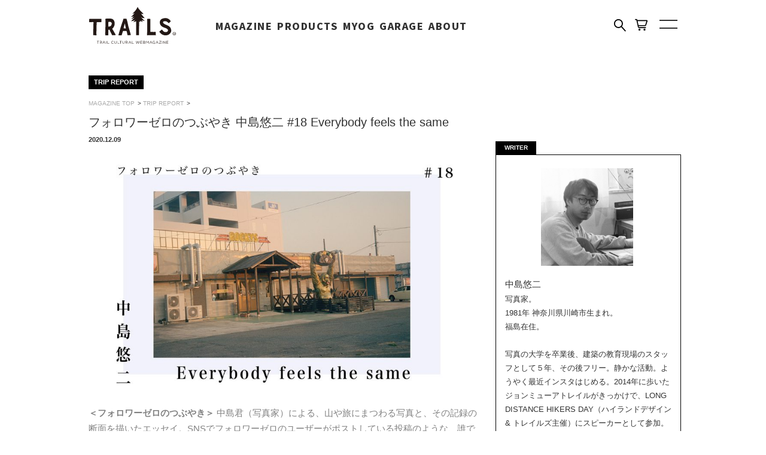

--- FILE ---
content_type: text/html; charset=UTF-8
request_url: https://thetrailsmag.com/archives/39987
body_size: 100190
content:



<!DOCTYPE html PUBLIC "-//W3C//DTD XHTML 1.0 Transitional//EN" "https://www.w3.org/TR/xhtml1/DTD/xhtml1-transitional.dtd">
<html xmlns="https://www.w3.org/1999/xhtml" xml:lang="ja" lang="ja">
<head>
<title>TRAILS（トレイルズ） | トレイルカルチャー・ウェブマガジン</title>
<meta content="IE=edge,chrome=1" http-equiv="X-UA-Compatible" />
<meta content="width=device-width,initial-scale=1.0,minimum-scale=1.0,maximum-scale=1.0,user-scalable=no" name="viewport" />
<meta http-equiv="Content-Type" content="text/html;charset=UTF-8" />
<meta property="og:url" content="https://thetrailsmag.com/archives/39987">
<meta property="og:image" content="https://thetrailsmag.com/wp-content/uploads/2020/11/nakaji18_main.jpg" />
<meta property="og:site_name" content="フォロワーゼロのつぶやき 中島悠二 #18 Everybody feels the same | TRAILS（トレイルズ） | トレイルカルチャー・ウェブマガジン"><style type="text/css">.recentcomments a{display:inline !important;padding:0 !important;margin:0 !important;}</style>
<meta property="og:title" content="フォロワーゼロのつぶやき 中島悠二 #18 Everybody feels the same | TRAILS（トレイルズ） | トレイルカルチャー・ウェブマガジン" /> <!--④-->
<meta name="description" content="TRAILS は、トレイルで遊ぶことに魅せられた人々の集まりです。トレイルに通い詰めるハイカーやランナーたち、エキサイティングなアウトドアショップやギアメーカーたちなど、最前線でトレイルシーンをひっぱるTRAILSたちが執筆、参画する日本初のトレイルカルチャーウェブマガジンです。
" />
<meta name="twitter:card" content="summary_large_image" /> <!--①-->
<meta name="twitter:site" content="@thetrailsmag" /> <!--②-->


<title>TRAIL CULTURAL WEBMAGAZINE TRAILS（トレイルズ） : フォロワーゼロのつぶやき 中島悠二 #18 Everybody feels the same  </title>
<link rel="icon" type="shortcut icon" href="https://thetrailsmag.com/wp-content/themes/TRAIL/images/favicon.ico">
<link rel="stylesheet" href="https://thetrailsmag.com/wp-content/themes/TRAILS_comp/css/base.css" type="text/css" />
<link rel="stylesheet" href="https://thetrailsmag.com/wp-content/themes/TRAILS_comp/css/magazine.css" type="text/css" />
<link rel="stylesheet" href="https://thetrailsmag.com/wp-content/themes/TRAILS_comp/slick/slick.css" type="text/css"/>
<link rel="stylesheet" href="https://thetrailsmag.com/wp-content/themes/TRAILS_comp/slick/slick-theme.css" type="text/css"/>

<script type="text/javascript">
  var _gaq = _gaq || [];
  _gaq.push(['_setAccount', 'UA-47678978-1']);
  _gaq.push(['_trackPageview']);
  (function() {
    var ga = document.createElement('script'); ga.type = 'text/javascript'; ga.async = true;
    ga.src = ('https:' == document.location.protocol ? 'https://ssl' : 'https://www') + '.google-analytics.com/ga.js';
    var s = document.getElementsByTagName('script')[0]; s.parentNode.insertBefore(ga, s);
  })();
</script>
</head>
<body >
  <div id="wrapper">
    <div id="header">
      <div class="wrapper_header">
         <div id="logo">
           <a href="https://thetrailsmag.com">
           <img src="https://thetrailsmag.com/wp-content/themes/TRAILS_comp/images/logo.svg" alt="TRAILS CULTURAL WEBMAGAZINE">
          </a>
          </div>
         <ul id="global-navi2026">
            <li class="has-sub">
              <a href="https://thetrailsmag.com/">MAGAZINE</a>
              <div class="sub">
                <div class="sub-inner sub-cols">
                  <section class="sub-block">
                    <ul class="sub-sub">
                       <li class="has-grand">
                        <a href="https://thetrailsmag.com/archives/category/hiking">ハイキング</a>
                        <ul class="sub-sub-sub">
                          <li><a href="https://thetrailsmag.com/?s=take+less.+do+more.+%E3%80%9C+%E3%82%A6%E3%83%AB%E3%83%88%E3%83%A9%E3%83%A9%E3%82%A4%E3%83%88%E3%81%A8MAKE+YOUR+OWN+GEAR+by+%E3%82%B0%E3%83%AC%E3%83%B3%E3%83%BB%E3%83%B4%E3%82%A1%E3%83%B3%E3%83%BB%E3%83%9A%E3%82%B9%E3%82%AD">take less. do more. 〜 ULとMYOG</a></li>
                          <li><a href="https://thetrailsmag.com/?s=%E3%83%AA%E3%82%BA%E3%83%BB%E3%83%88%E3%83%BC%E3%83%9E%E3%82%B9">ハイキング・アズ・ア・ウーマン</a></li>
                          <li><a href="https://thetrailsmag.com/?s=%E7%A7%81%E7%9A%84%E3%83%AD%E3%83%B3%E3%82%B0%E3%83%BB%E3%83%87%E3%82%A3%E3%82%B9%E3%82%BF%E3%83%B3%E3%82%B9%E3%83%BB%E3%83%8F%E3%82%A4%E3%82%AD%E3%83%B3%E3%82%B0%E8%80%83">私的ロング・ディスタンス・ハイキング考</a></li>
                          <li><a href="https://thetrailsmag.com/?s=LONG+DISTANCE+HIKER+">LONG DISTANCE HIKER</a></li>
                          <li><a href="https://thetrailsmag.com/archives/series/%e3%82%b9%e3%83%ab%e3%83%bc%e3%83%8f%e3%82%a4%e3%82%ad%e3%83%b3%e3%82%b0%e3%83%ac%e3%83%9d%e3%83%bc%e3%83%88">海外トレイル スルーハイキングレポート</a></li>
                          <li><a href="https://thetrailsmag.com/?s=%E3%82%A2%E3%82%A4%E3%82%B9%E3%83%A9%E3%83%B3%E3%83%89%E7%B8%A6%E6%96%AD%E3%83%8F%E3%82%A4%E3%82%AD%E3%83%B3%E3%82%B0+575km">アイスランド縦断ハイキング 575km</a></li>
                          <li><a href="https://thetrailsmag.com/?s=IN+THE+TRAIL+TODAY">IN THE TRAIL TODAY</a></li>
                          <li><a href="https://thetrailsmag.com/?s=TOKYO+ONSEN+HIKING">TOKYO ONSEN HIKING</a></li>
                          <li><a href="https://thetrailsmag.com/?s=good+day">It’s a good day！</a></li>
                          <li><a href="https://thetrailsmag.com/?s=%E3%82%B9%E3%82%AD%E3%83%BC%E3%83%8F%E3%82%A4%E3%82%AD%E3%83%B3%E3%82%B0">スキーハイキング</a></li>
                          <li><a href="https://thetrailsmag.com/?s=NIPPON+TRAIL">NIPPON TRAIL</a></li>
                          <li><a href="https://thetrailsmag.com/?s=%E4%BF%A1%E8%B6%8A%E3%83%88%E3%83%AC%E3%82%A4%E3%83%AB">信越トレイル</a></li>
                          <li><a href="https://thetrailsmag.com/?s=TRAIL+FOOD">TRAIL FOOD</a></li>
                          <li><a href="https://thetrailsmag.com/?s=MYOGer+NIGHT">MYOGer NIGHT & MARKET</a></li>
                        </ul>
                      </li>
                      <li class="has-grand">
                        <a href="https://thetrailsmag.com/archives/category/fishing">フィッシング</a>
                        <ul class="sub-sub-sub">
                          <li><a href="https://thetrailsmag.com/?s=Fishing+for+Hiker+%7C+%E6%97%A5%E6%9C%AC%E3%81%AE%E4%BC%9D%E7%B5%B1%E9%87%A3%E6%B3%95%E3%80%8C%E3%83%86%E3%83%B3%E3%82%AB%E3%83%A9%E3%80%8D%E3%81%8C%E4%B8%96%E7%95%8C%E4%B8%AD%E3%81%AEUL%E3%83%8F%E3%82%A4%E3%82%AB%E3%83%BC%E3%81%AB%E4%B8%8E%E3%81%88%E3%81%9F%E8%A1%9D%E6%92%83">Fishing for Hiker | テンカラが世界のULに与えた衝撃 </a></li>
                          <li><a href="https://thetrailsmag.com/?s=%E3%83%95%E3%83%A9%E3%82%A4%E3%83%95%E3%82%A3%E3%83%83%E3%82%B7%E3%83%B3%E3%82%B0%E9%9B%91%E8%A8%98">フライフィッシング雑記</a></li>
                          <li><a href="https://thetrailsmag.com/?s=+MACKY%E2%80%99S+CREEK">国産カスタム・フライロッドのパイオニア MACKY’S CREEK</a></li>
                          <li><a href="https://thetrailsmag.com/archives/39892">NIPPON TRAIL #07 番外編・テンカラ  摩周・屈斜路トレイル </a></li>
                        </ul>
                      </li>
                      <li class="has-grand">
                        <a href="https://thetrailsmag.com/archives/category/packraft">パックラフト</a>
                        <ul class="sub-sub-sub">
                          <li><a href="https://thetrailsmag.com/?s=%E3%83%91%E3%83%83%E3%82%AF%E3%83%A9%E3%83%95%E3%83%88%E3%83%BB%E3%82%A2%E3%83%87%E3%82%A3%E3%82%AF%E3%83%88">パックラフト・アディクト</a></li>
                          <li><a href="https://thetrailsmag.com/?s=NIPPON+TRAIL+%2307%E3%80%80%E6%91%A9%E5%91%A8%E3%83%BB%E5%B1%88%E6%96%9C%E8%B7%AF%E3%83%88%E3%83%AC%E3%82%A4%E3%83%AB+%2B+%E9%87%A7%E8%B7%AF%E5%B7%9D">NIPPON TRAIL #07　摩周・屈斜路トレイル + 釧路川</a></li>
                          <li><a href="https://thetrailsmag.com/?s=%E3%82%BF%E3%83%B3%E3%83%87%E3%83%A0%E8%89%877">タンデム艇のABC</a></li>
                          <li><a href="https://thetrailsmag.com/?s=%E9%87%A7%E8%B7%AF%E5%B7%9D%E3%82%B9%E3%83%AB%E3%83%BC%E3%83%91%E3%83%89%E3%83%AA%E3%83%B3%E3%82%B0">釧路川スルーパドリング</a></li>
                        </ul>
                      </li>
                      <li class="has-grand">
                        <a href="https://thetrailsmag.com/archives/category/hammock">ハンモック</a>
                        <ul class="sub-sub-sub">
                          <li><a href="https://thetrailsmag.com/?s=HAMMOCKS+for+Hiker+%7C+%E3%83%8F%E3%83%B3%E3%83%A2%E3%83%83%E3%82%AF%E3%82%AE%E3%82%A2">HAMMOCKS for Hiker | ハンモックギア</a></li>
                          <li><a href="https://thetrailsmag.com/?s=HAMMOCKS+for+Hiker+%7C+%E3%83%8F%E3%83%B3%E3%83%A2%E3%83%83%E3%82%AF%E3%83%A6%E3%83%BC%E3%82%B6%E3%83%BC%E3%83%AC%E3%83%93%E3%83%A5%E3%83%BC">HAMMOCKS for Hiker | ハンモックユーザーレビュー</a></li>
                          <li><a href="https://thetrailsmag.com/?s=%E3%83%96%E3%83%A9%E3%83%B3%E3%83%89%E3%81%AE%E3%82%B9%E3%83%9A%E3%83%83%E3%82%AF%E8%AA%BF%E6%9F%BB">HAMMOCKS for Hiker | スペック調査</a></li>
                        </ul>
                      </li>
                      <li class="has-grand">
                        <a href="https://thetrailsmag.com/archives/category/running">ランニング</a>
                        <ul class="sub-sub-sub">
                          <li><a href="https://thetrailsmag.com/?s=100miler+DAYS">井原知一の100miler DAYS</a></li>
                          <li><a href="https://thetrailsmag.com/?s=TODAY%E2%80%99S+BEER+RUN">TODAY’S BEER RUN</a></li>
                          <li><a href="https://thetrailsmag.com/?s=%E3%83%8F%E3%82%A4%E3%82%AB%E3%83%BC%E3%81%AE%E4%BF%A1%E8%B6%8A%E4%BA%94%E5%B2%B3%28SFMT%29100mile+">ハイカーの信越五岳(SFMT)100mile </a></li>
                        </ul>
                      </li>
                    </ul>
                  </section>
                </div>
              </div>
            </li>
            <li class="has-sub">
              <a href="https://thetrailsmag.com/store">PRODUCTS</a>
              <div class="sub">
                <div class="sub-inner sub-cols">
                  <section class="sub-block">
                    <ul class="sub-sub">
                      <ul class="sub-sub"><li class="has-grand"><a href="https://thetrailsmag.com/archives/store_cat/backpack">バックパック</a><ul class="sub-sub-sub"><li><a href="https://thetrailsmag.com/archives/store_cat/backpack_2">バックパック</a></li><li><a href="https://thetrailsmag.com/archives/store_cat/sacoche_waistback">サコッシュ・ウェストバック</a></li></ul></li><li class="has-grand"><a href="https://thetrailsmag.com/archives/store_cat/tent_tarp">シェルター・タープ</a><ul class="sub-sub-sub"><li><a href="https://thetrailsmag.com/archives/store_cat/tent_tarp2">シェルター・タープ</a></li><li><a href="https://thetrailsmag.com/archives/store_cat/tent_accessory">シェルターアクセサリー</a></li></ul></li><li class="has-grand"><a href="https://thetrailsmag.com/archives/store_cat/sleepinggear">スリーピングギア</a><ul class="sub-sub-sub"><li><a href="https://thetrailsmag.com/archives/store_cat/sleepingbag">スリーピングバッグ</a></li><li><a href="https://thetrailsmag.com/archives/store_cat/bivy">ビビィ</a></li><li><a href="https://thetrailsmag.com/archives/store_cat/mat">マット</a></li><li><a href="https://thetrailsmag.com/archives/store_cat/hammock">ハンモック</a></li><li><a href="https://thetrailsmag.com/archives/store_cat/sleepinggearaccessory">アクセサリー</a></li></ul></li><li class="has-grand"><a href="https://thetrailsmag.com/archives/store_cat/cookinggear">クッキングギア</a><ul class="sub-sub-sub"><li><a href="https://thetrailsmag.com/archives/store_cat/cooker">クッカー</a></li><li><a href="https://thetrailsmag.com/archives/store_cat/cutlery">カトラリー</a></li><li><a href="https://thetrailsmag.com/archives/store_cat/stove">ストーブ・燃料</a></li><li><a href="https://thetrailsmag.com/archives/store_cat/firestand">焚き火台</a></li><li><a href="https://thetrailsmag.com/archives/store_cat/waterfilter">ボトル・浄水器</a></li></ul></li><li class="has-grand"><a href="https://thetrailsmag.com/archives/store_cat/fieldgear">フィールドギア</a><ul class="sub-sub-sub"><li><a href="https://thetrailsmag.com/archives/store_cat/fieldgearaccessory">アクセサリー</a></li><li><a href="https://thetrailsmag.com/archives/store_cat/tool">ナイフ・ツール</a></li><li><a href="https://thetrailsmag.com/archives/store_cat/umbrella">傘</a></li><li><a href="https://thetrailsmag.com/archives/store_cat/crampon">クランポン</a></li><li><a href="https://thetrailsmag.com/archives/store_cat/emergency">エマージェンシー</a></li><li><a href="https://thetrailsmag.com/archives/store_cat/headlamp">ランタン・ヘッドランプ</a></li><li><a href="https://thetrailsmag.com/archives/store_cat/repair">メンテナンス・リペア</a></li></ul></li><li class="has-grand"><a href="https://thetrailsmag.com/archives/store_cat/clothing">ウェア</a><ul class="sub-sub-sub"><li><a href="https://thetrailsmag.com/archives/store_cat/tops">Tシャツ・シャツ</a></li><li><a href="https://thetrailsmag.com/archives/store_cat/headgear">ヘッドギア</a></li><li><a href="https://thetrailsmag.com/archives/store_cat/sunglass">サングラス</a></li><li><a href="https://thetrailsmag.com/archives/store_cat/sox">ソックス</a></li></ul></li><li class="has-grand"><a href="https://thetrailsmag.com/archives/store_cat/accessory">アクセサリー</a><ul class="sub-sub-sub"><li><a href="https://thetrailsmag.com/archives/store_cat/sticker">ステッカー・ワッペン</a></li><li><a href="https://thetrailsmag.com/archives/store_cat/object">オブジェクト</a></li><li><a href="https://thetrailsmag.com/archives/store_cat/other-accessory">その他アクセサリー</a></li></ul></li><li class="has-grand"><a href="https://thetrailsmag.com/archives/store_cat/bookmap">ブック・マップ</a><ul class="sub-sub-sub"><li><a href="https://thetrailsmag.com/archives/store_cat/book">ブック</a></li><li><a href="https://thetrailsmag.com/archives/store_cat/zine">ZINE</a></li><li><a href="https://thetrailsmag.com/archives/store_cat/map">マップ</a></li></ul></li><li class="has-grand"><a href="https://thetrailsmag.com/archives/store_cat/fooddrink">フード・ドリンク</a><ul class="sub-sub-sub"><li><a href="https://thetrailsmag.com/archives/store_cat/beer">クラフトビール</a></li></ul></li><li class="has-grand"><a href="https://thetrailsmag.com/archives/store_cat/fishing">フィッシングギア</a><ul class="sub-sub-sub"><li><a href="https://thetrailsmag.com/archives/store_cat/tenkararod">テンカラロッド</a></li><li><a href="https://thetrailsmag.com/archives/store_cat/tenkaraline">テンカラ ライン・ハリス</a></li><li><a href="https://thetrailsmag.com/archives/store_cat/flyrod">フライロッド</a></li><li><a href="https://thetrailsmag.com/archives/store_cat/flyreel">フライリール</a></li><li><a href="https://thetrailsmag.com/archives/store_cat/flyline">フライライン</a></li><li><a href="https://thetrailsmag.com/archives/store_cat/flyleader">フライ リーダー・ティペット</a></li><li><a href="https://thetrailsmag.com/archives/store_cat/tyingtool">タイイングツール</a></li><li><a href="https://thetrailsmag.com/archives/store_cat/tyingmaterial">タイイングマテリアル</a></li><li><a href="https://thetrailsmag.com/archives/store_cat/flyhook">フライフック</a></li><li><a href="https://thetrailsmag.com/archives/store_cat/fishingaccessory">フィッシングアクセサリー</a></li></ul></li><li class="has-grand"><a href="https://thetrailsmag.com/archives/store_cat/ultralight-classic">ULTRALIGHT CLASSIC</a></li></ul>                    </ul>
                  </section>
                </div>
              </div>
            </li>
            <li class="has-sub">
              <a href="https://thetrailsmag.com/store/myog">MYOG</a>
              <div class="sub">
                <div class="sub-inner sub-cols">
                  <section class="sub-block">
                    <ul class="sub-sub">
                    <ul class="sub-sub"><li class="has-grand"><a href="https://thetrailsmag.com/archives/store_cat/fabric">ファブリック</a><ul class="sub-sub-sub"><li><a href="https://thetrailsmag.com/archives/store_cat/x-pac">X-PAC</a></li><li><a href="https://thetrailsmag.com/archives/store_cat/%e3%83%80%e3%82%a4%e3%83%8b%e3%83%bc%e3%83%9e">ダイニーマ</a></li><li><a href="https://thetrailsmag.com/archives/store_cat/dcf%ef%bc%88%e3%82%ad%e3%83%a5%e3%83%bc%e3%83%99%e3%83%b3%ef%bc%89">DCF</a></li><li><a href="https://thetrailsmag.com/archives/store_cat/%e3%82%b7%e3%83%ab%e3%83%8a%e3%82%a4%e3%83%ad%e3%83%b3">シルナイロン</a></li><li><a href="https://thetrailsmag.com/archives/store_cat/tyvek">タイベック</a></li><li><a href="https://thetrailsmag.com/archives/store_cat/%e3%83%a1%e3%83%83%e3%82%b7%e3%83%a5">メッシュ</a></li><li><a href="https://thetrailsmag.com/archives/store_cat/silpoly">シルポリ</a></li><li><a href="https://thetrailsmag.com/archives/store_cat/dcf%e3%83%8f%e3%82%a4%e3%83%96%e3%83%aa%e3%83%83%e3%83%89">DCF Hybrid</a></li><li><a href="https://thetrailsmag.com/archives/store_cat/ecopak">ECOPAK</a></li><li><a href="https://thetrailsmag.com/archives/store_cat/hexon">ヘキソン</a></li><li><a href="https://thetrailsmag.com/archives/store_cat/%e3%82%b3%e3%83%bc%e3%83%87%e3%83%a5%e3%83%a9">コーデュラ</a></li><li><a href="https://thetrailsmag.com/archives/store_cat/ultra">ULTRA</a></li><li><a href="https://thetrailsmag.com/archives/store_cat/%e3%83%aa%e3%83%83%e3%83%97%e3%82%b9%e3%83%88%e3%83%83%e3%83%97%e3%83%8a%e3%82%a4%e3%83%ad%e3%83%b3">リップストップナイロン</a></li><li><a href="https://thetrailsmag.com/archives/store_cat/monolite">MONOLITE</a></li><li><a href="https://thetrailsmag.com/archives/store_cat/alpha-direct">Alpha Direct</a></li><li><a href="https://thetrailsmag.com/archives/store_cat/insulation">Insulation</a></li></ul></li><li class="has-grand"><a href="https://thetrailsmag.com/archives/store_cat/plastic">プラスチックパーツ</a><ul class="sub-sub-sub"><li><a href="https://thetrailsmag.com/archives/store_cat/%e3%82%b3%e3%83%bc%e3%83%89%e3%83%ad%e3%83%83%e3%82%af">コードロック</a></li><li><a href="https://thetrailsmag.com/archives/store_cat/codeend">コードエンド</a></li><li><a href="https://thetrailsmag.com/archives/store_cat/%e3%83%a9%e3%82%a4%e3%83%b3%e3%83%ad%e3%83%83%e3%82%af">ラインロック</a></li><li><a href="https://thetrailsmag.com/archives/store_cat/%e3%83%95%e3%83%83%e3%82%af">フック</a></li><li><a href="https://thetrailsmag.com/archives/store_cat/%e3%83%aa%e3%83%b3%e3%82%b0">リング</a></li><li><a href="https://thetrailsmag.com/archives/store_cat/%e3%83%a9%e3%83%80%e3%83%bc%e3%83%ad%e3%83%83%e3%82%af">ラダーロック</a></li><li><a href="https://thetrailsmag.com/archives/store_cat/%e3%83%86%e3%83%bc%e3%83%97%e3%82%a2%e3%82%b8%e3%83%a3%e3%82%b9%e3%82%bf%e3%83%bc%e3%83%bb%e3%82%af%e3%83%aa%e3%83%83%e3%83%97">テープアジャスター</a></li><li><a href="https://thetrailsmag.com/archives/store_cat/%e3%83%90%e3%83%83%e3%82%af%e3%83%ab">バックル</a></li><li><a href="https://thetrailsmag.com/archives/store_cat/zipperpull">ジッパープル</a></li><li><a href="https://thetrailsmag.com/archives/store_cat/%e3%82%af%e3%83%aa%e3%83%83%e3%83%97">クリップ</a></li></ul></li><li class="has-grand"><a href="https://thetrailsmag.com/archives/store_cat/zipper">ジッパー</a><ul class="sub-sub-sub"><li><a href="https://thetrailsmag.com/archives/store_cat/aquaguard">止水ジッパー</a></li><li><a href="https://thetrailsmag.com/archives/store_cat/coilzipper">コイルジッパー</a></li></ul></li><li class="has-grand"><a href="https://thetrailsmag.com/archives/store_cat/tape">テープ</a><ul class="sub-sub-sub"><li><a href="https://thetrailsmag.com/archives/store_cat/grosgrain">グログラン</a></li><li><a href="https://thetrailsmag.com/archives/store_cat/nylon">ウェビング</a></li></ul></li><li class="has-grand"><a href="https://thetrailsmag.com/archives/store_cat/rope">ロープ・コード</a><ul class="sub-sub-sub"><li><a href="https://thetrailsmag.com/archives/store_cat/gyline">ガイライン</a></li><li><a href="https://thetrailsmag.com/archives/store_cat/%e3%83%90%e3%83%b3%e3%82%b8%e3%83%bc%e3%82%b3%e3%83%bc%e3%83%89">バンジーコード</a></li><li><a href="https://thetrailsmag.com/archives/store_cat/%e3%83%91%e3%83%a9%e3%82%b3%e3%83%bc%e3%83%89">パラコード</a></li><li><a href="https://thetrailsmag.com/archives/store_cat/code">コード</a></li></ul></li><li class="has-grand"><a href="https://thetrailsmag.com/archives/store_cat/other">その他</a><ul class="sub-sub-sub"><li><a href="https://thetrailsmag.com/archives/store_cat/reflectix">リフレクティックス</a></li><li><a href="https://thetrailsmag.com/archives/store_cat/carbon">カーボンフェルト</a></li><li><a href="https://thetrailsmag.com/archives/store_cat/%e3%82%a2%e3%82%b9%e3%83%88%e3%83%ad%e3%83%95%e3%82%a9%e3%82%a4%e3%83%ab">アストロフォイル</a></li></ul></li><li class="has-grand"><a href="https://thetrailsmag.com/archives/store_cat/kit">MYOGキット</a><ul class="sub-sub-sub"><li><a href="https://thetrailsmag.com/archives/store_cat/staffsack">スタッフサック・コンテナ</a></li><li><a href="https://thetrailsmag.com/archives/store_cat/ezpack">バックパック</a></li><li><a href="https://thetrailsmag.com/archives/store_cat/hammock_kit">ハンモック</a></li></ul></li></ul>                    </ul>
                  </section>
                </div>
              </div>
            </li>
            <li class="has-sub">
              <a href="https://thetrailsmag.com/garage">GARAGE</a>
            </li>
            <li class="has-sub">
              <a href="https://thetrailsmag.com/about">ABOUT</a>
            </li>
          </ul>
         <div id="form">
          <form name="searchform" id="searchform" class="searchform" action="https://thetrailsmag.com" method="get" role="search">
            <input id="s" type="text" name="s" value="" class="header_search_keywords"  placeholder="記事を検索" required>
            <input id="searchBtn" type="submit" value="">
          </form>
        </div>
        <div id="search" class="pc">
          <a>
          </a>
        </div>
        <div id="cart">
          <a href="https://thetrailsmag.com/store/">
        <svg xmlns="http://www.w3.org/2000/svg" class="shopify-buy__icon-cart shopify-buy__icon-cart--side" data-element="toggle.icon" viewBox="0 0 25 25" enable-background="new 0 0 25 25"><g class="shopify-buy__icon-cart__group"><path d="M24.6 3.6c-.3-.4-.8-.6-1.3-.6h-18.4l-.1-.5c-.3-1.5-1.7-1.5-2.5-1.5h-1.3c-.6 0-1 .4-1 1s.4 1 1 1h1.8l3 13.6c.2 1.2 1.3 2.4 2.5 2.4h12.7c.6 0 1-.4 1-1s-.4-1-1-1h-12.7c-.2 0-.5-.4-.6-.8l-.2-1.2h12.6c1.3 0 2.3-1.4 2.5-2.4l2.4-7.4v-.2c.1-.5-.1-1-.4-1.4zm-4 8.5v.2c-.1.3-.4.8-.5.8h-13l-1.8-8.1h17.6l-2.3 7.1z"></path><circle cx="9" cy="22" r="2"></circle><circle cx="19" cy="22" r="2"></circle></g></svg>
          </a>
        </div>
         <div id="menu">
          <span class="menu1"></span>
          <span class="menu3"></span>
         </div>
       </div>
      </div>
      <div class="glonavi-mag-child-bg"></div>
      <div class="glonavi-search-child-bg">
     </div>
   </div>
<div id="main" class="sub">
  <div id="sub_main">
    <div id="article">
                        <div id="tag">TRIP REPORT</div>
                <div class="clear"></div>
        <div class="sp15"></div>
        <ol itemscope itemtype="https://schema.org/BreadcrumbList" class="breadcrumbs">
  <li itemprop="itemListElement" itemscope itemtype="https://schema.org/ListItem">
    <a itemprop="item" href="https://thetrailsmag.com/"><span itemprop="name">MAGAZINE TOP</span>&gt;</a>
    <meta itemprop="position" content="1" />
  </li>


  
    <li itemprop="itemListElement" itemscope itemtype="https://schema.org/ListItem">
      <a itemprop="item" href="https://thetrailsmag.com/archives/category/trip"><span itemprop="name">TRIP REPORT</span>&gt;</a>
      <meta itemprop="position" content="1" />
    </li>
    
          
    
</ol>
        <h1 class="article-title">フォロワーゼロのつぶやき 中島悠二 #18 Everybody feels the same</h1>
        <div id="date">2020.12.09</div>
        <div id="new">
                  </div>
                  <img src="https://thetrailsmag.com/wp-content/uploads/2020/11/nakaji18_main.jpg" width="646" alt="article_image" class="article_image">
                <div class="clear"></div>
        <div id="article_text">
          <p><span style="font-size: 11pt;"><strong><span style="color: #808080;">＜フォロワーゼロのつぶやき＞ </span></strong><span style="color: #808080;">中島君（写真家）による、山や旅にまつわる写真と、その記録の断面を描いたエッセイ。SNSでフォロワーゼロのユーザーがポストしている投稿のような、誰でもない誰かの視点、しかし間違いなくそこに主体が存在していることを示す記録。それがTRAILSが中島君の写真に出会ったときの印象だった。そんな印象をモチーフに綴られる中島君の連載。</span></span></p>
<hr />
<p><span style="font-size: 12pt;"><strong>#18「Everybody feels the same」<br />
</strong></span></p>
<hr />
<p><span style="font-size: 11pt;">例えばマラソン大会に出たとして、いきなり走らない。走らないからダントツ最下位。そのうち時間切れで大会スタッフは撤収しはじめ、沿道の人々は消えてしまった。それでも一人取り残されて、歩いている。</span></p>
<p><span style="font-size: 11pt;">ロングトレイルってこんな感じかもしれない。風景は周回遅れの様相を帯びてきて、西日がすごく寂しい。でも心は落ち着いていて、風の動きがわかる。ひとりだけ、平行する別世界に入り込んだみたい。見える街並みはあまりに遠くて、雑草のワイルドサイドを横切ると、誰もいない信号を渡る。</span></p>
<p><span style="font-size: 11pt;">宇多田ヒカルの「虹色バス」という曲がある。跳ねるようなリズムとメロディーから、２番のサビが終わると突然曲調がかわって、瞬間移動したみたいに遠いところから声がきこえはじめる。</span></p>
<p><span style="font-size: 11pt;">“誰もいない世界へわたしを連れて行って</span><br />
<span style="font-size: 11pt;"> 誰もいない世界へわたしを連れて行って”</span></p>
<p>&nbsp;</p>
<a href="https://thetrailsmag.com/wp-content/uploads/2020/11/nakaji18_01org.jpg"><img loading="lazy" class="alignnone wp-image-40601" src="https://thetrailsmag.com/wp-content/uploads/2020/11/nakaji18_01org.jpg" alt="nakaji18_01org" width="646" height="422" srcset="https://thetrailsmag.com/wp-content/uploads/2020/11/nakaji18_01org.jpg 900w, https://thetrailsmag.com/wp-content/uploads/2020/11/nakaji18_01org-88x57.jpg 88w, https://thetrailsmag.com/wp-content/uploads/2020/11/nakaji18_01org-154x101.jpg 154w, https://thetrailsmag.com/wp-content/uploads/2020/11/nakaji18_01org-250x163.jpg 250w" sizes="(max-width: 646px) 100vw, 646px" /></a>
<p>&nbsp;</p>
<p><span style="font-size: 11pt;">聴くたびにことばの切実さにぞっとする。２回繰り返すのが、それは決して叶わないとわかっていていっている、みたいにきこえる。ちなみに誰もいない世界とは、わたしをわたしと認識する人がいないのだから、“わたし”すらそこにはいない場所でもある。ともかく曲は「Everybody feels the same 」と続いて終わる。みんな思っている、という。みんな、もちろん自分も、”わたし”はそのことにいつも心を砕いてきた。口にはしないし、Facebookには書かない。外にでるはずのない、内側だけで反響する声。</span></p>
<p><span style="font-size: 11pt;">“ここではない、どこかへ”</span></p>
<p><span style="font-size: 11pt;">別に遠くじゃなくていい。距離の問題ではない。今いるところから、段差を踏み外してみればよくて、“放課後の教室”みたいに入り口はすぐそばにある。例えば携帯の電源を切ってみる。ボタンの長押し。難しくはない。が、簡単ともいえない。</span></p>
<p><span style="font-size: 11pt;">何かをしない、と決めた時にそれははじまる。マラソン大会の外にでて、走らないだけ。もしくは逆に進む。途中で道をはずれるのもいい。スタートラインのピストル奪う。ユニフォーム投げる。道の上で大の字になって空を見る。青い空に雲のかたまりが、ゆっくり動いているのが見える。意識が雲に溶けていって、風の動きがわかるようになる。これで準備はOK。そのうち戻るのはわかっていて、あとは自由を楽しむのがいい。</span></p>
<p>&nbsp;</p>
<p><span style="font-size: 12pt; color: #808080;"><strong>関連記事</strong></span></p>
<p><a href="https://thetrailsmag.com/archives/36857"><img loading="lazy" class="alignnone wp-image-37054" src="https://thetrailsmag.com/wp-content/uploads/2020/08/nakaji17_main.jpg" alt="" width="310" height="194" srcset="https://thetrailsmag.com/wp-content/uploads/2020/08/nakaji17_main.jpg 900w, https://thetrailsmag.com/wp-content/uploads/2020/08/nakaji17_main-88x55.jpg 88w, https://thetrailsmag.com/wp-content/uploads/2020/08/nakaji17_main-154x96.jpg 154w, https://thetrailsmag.com/wp-content/uploads/2020/08/nakaji17_main-250x156.jpg 250w" sizes="(max-width: 310px) 100vw, 310px" /></a><br />
<a href="https://thetrailsmag.com/archives/36857"><span style="font-size: 10pt;">フォロワーゼロのつぶやき 中島悠二 #17 トレイルエンジェルぽい</span></a></p>
<p><a href="https://thetrailsmag.com/archives/33981"><img loading="lazy" class="alignnone wp-image-34201" src="https://thetrailsmag.com/wp-content/uploads/2020/05/nakaji_15_main.jpg" alt="" width="310" height="194" srcset="https://thetrailsmag.com/wp-content/uploads/2020/05/nakaji_15_main.jpg 900w, https://thetrailsmag.com/wp-content/uploads/2020/05/nakaji_15_main-88x55.jpg 88w, https://thetrailsmag.com/wp-content/uploads/2020/05/nakaji_15_main-154x96.jpg 154w, https://thetrailsmag.com/wp-content/uploads/2020/05/nakaji_15_main-250x156.jpg 250w" sizes="(max-width: 310px) 100vw, 310px" /></a><br />
<a href="https://thetrailsmag.com/archives/33981"><span style="font-size: 10pt;">フォロワーゼロのつぶやき 中島悠二 #15 歩く生き物</span></a></p>
                  </div>
            <p>TAGS：</p>
  <ul class="article-tags"><li class="cat-item"><a href="https://thetrailsmag.com/archives/tag/%e3%83%95%e3%82%a9%e3%83%ad%e3%83%af%e3%83%bc%e3%82%bc%e3%83%ad%e3%81%ae%e3%81%a4%e3%81%b6%e3%82%84%e3%81%8d" rel="tag">フォロワーゼロのつぶやき</a></li><li><a href="https://thetrailsmag.com/archives/tag/%e3%83%8f%e3%82%a4%e3%82%ad%e3%83%b3%e3%82%b0%e3%82%a8%e3%83%83%e3%82%bb%e3%82%a4" rel="tag">ハイキングエッセイ</a></li></ul>    </div>
    <br>
  </div>

<div class="article_recommend sp">
  <p class="recommend_title">RELATED</p>
  <div class="article-in-list">
                  <div class="article item">
        <a href="https://thetrailsmag.com/archives/85199">
          <h2 class="article_li_title">
            It’s a good day！ #17 | ホットスプリングス          </h2>
                    <img src="https://thetrailsmag.com/wp-content/uploads/2025/10/goodday_17_thum.jpg" alt="">
        </a>
      </div>
            <div class="article item">
        <a href="https://thetrailsmag.com/archives/82527">
          <h2 class="article_li_title">
            It’s a good day！ #16 | ビー・アン・エンジェル          </h2>
                    <img src="https://thetrailsmag.com/wp-content/uploads/2025/08/goodday_16_thum.jpg" alt="">
        </a>
      </div>
            <div class="article item">
        <a href="https://thetrailsmag.com/archives/81185">
          <h2 class="article_li_title">
            It’s a good day！ #15 | スリープ・オン・パイ          </h2>
                    <img src="https://thetrailsmag.com/wp-content/uploads/2025/05/goodday_15_thum.jpg" alt="">
        </a>
      </div>
                    </div>
  <p class="recommend_title">LATEST</p>
  <div class="article-in-list">
        
      <div class="article latest">
        <a href="https://thetrailsmag.com/archives/88128">
          九州・宝満山からトリプルクラウン12,000km | #01 はじまりは地元...          <img src="https://thetrailsmag.com/wp-content/uploads/2026/01/trails_crew_kyoshiro_01_thum.jpg" alt="" class="article_image">        </a>
      </div>
    
      <div class="article latest">
        <a href="https://thetrailsmag.com/archives/88102">
          舟田靖章のULとMYOGの話 | #01 イントロダクション...          <img src="https://thetrailsmag.com/wp-content/uploads/2026/01/trails_funada-myog_01_thum.jpg" alt="" class="article_image">        </a>
      </div>
    
      <div class="article latest">
        <a href="https://thetrailsmag.com/archives/87910">
          PNTセクション・ハイキング 3年計画 | #01 ジェフからの１通のメール...          <img src="https://thetrailsmag.com/wp-content/uploads/2026/01/trails_crew_tony_01_thum_B.jpg" alt="" class="article_image">        </a>
      </div>
          </div>
  <p class="recommend_title">RECOMMEND</p>
  <div class="article-in-list">
            <div class="article latest">
      <a href="https://thetrailsmag.com/archives/49841">
        北アルプスに残されたラストフロンティア #01 ｜伊藤新道という伝説の道 〜...        <img width="900" height="900" src="https://thetrailsmag.com/wp-content/uploads/2021/11/trails_itoshindo_01_thum.jpg" class="attachment-full size-full wp-post-image" alt="" loading="lazy" srcset="https://thetrailsmag.com/wp-content/uploads/2021/11/trails_itoshindo_01_thum.jpg 900w, https://thetrailsmag.com/wp-content/uploads/2021/11/trails_itoshindo_01_thum-250x250.jpg 250w, https://thetrailsmag.com/wp-content/uploads/2021/11/trails_itoshindo_01_thum-154x154.jpg 154w, https://thetrailsmag.com/wp-content/uploads/2021/11/trails_itoshindo_01_thum-88x88.jpg 88w" sizes="(max-width: 900px) 100vw, 900px" />      </a>
    </div>
        <div class="article latest">
      <a href="https://thetrailsmag.com/archives/48957">
        LONG DISTANCE HIKER #09 二宮勇太郎 | PCTのスル...        <img width="800" height="800" src="https://thetrailsmag.com/wp-content/uploads/2021/10/trails_ldh_09_panel.jpg" class="attachment-full size-full wp-post-image" alt="" loading="lazy" srcset="https://thetrailsmag.com/wp-content/uploads/2021/10/trails_ldh_09_panel.jpg 800w, https://thetrailsmag.com/wp-content/uploads/2021/10/trails_ldh_09_panel-250x250.jpg 250w, https://thetrailsmag.com/wp-content/uploads/2021/10/trails_ldh_09_panel-154x154.jpg 154w, https://thetrailsmag.com/wp-content/uploads/2021/10/trails_ldh_09_panel-88x88.jpg 88w" sizes="(max-width: 800px) 100vw, 800px" />      </a>
    </div>
        <div class="article latest">
      <a href="https://thetrailsmag.com/archives/45959">
        パックラフト・アディクト | #46　タンデム艇のABC　〜ウルトラライトな...        <img width="900" height="900" src="https://thetrailsmag.com/wp-content/uploads/2021/12/trails_packraft_tandem_01_thum_nowaku.jpg" class="attachment-full size-full wp-post-image" alt="" loading="lazy" srcset="https://thetrailsmag.com/wp-content/uploads/2021/12/trails_packraft_tandem_01_thum_nowaku.jpg 900w, https://thetrailsmag.com/wp-content/uploads/2021/12/trails_packraft_tandem_01_thum_nowaku-250x250.jpg 250w, https://thetrailsmag.com/wp-content/uploads/2021/12/trails_packraft_tandem_01_thum_nowaku-154x154.jpg 154w, https://thetrailsmag.com/wp-content/uploads/2021/12/trails_packraft_tandem_01_thum_nowaku-88x88.jpg 88w" sizes="(max-width: 900px) 100vw, 900px" />      </a>
    </div>
          </div>

  <p class="recommend_title">POPULAR</p>
  <div class="article-in-list">
      <div class="article latest">
    <a href="https://thetrailsmag.com/archives/51534">
      北アルプスに残されたラストフロンティア #04 ｜ 伊藤新道を旅する（前編）...      <img width="900" height="900" src="https://thetrailsmag.com/wp-content/uploads/2021/12/trails_itoshindo_04_thum.jpg" class="attachment-full size-full wp-post-image" alt="" loading="lazy" srcset="https://thetrailsmag.com/wp-content/uploads/2021/12/trails_itoshindo_04_thum.jpg 900w, https://thetrailsmag.com/wp-content/uploads/2021/12/trails_itoshindo_04_thum-250x250.jpg 250w, https://thetrailsmag.com/wp-content/uploads/2021/12/trails_itoshindo_04_thum-154x154.jpg 154w, https://thetrailsmag.com/wp-content/uploads/2021/12/trails_itoshindo_04_thum-88x88.jpg 88w" sizes="(max-width: 900px) 100vw, 900px" />    </a>
  </div>
      <div class="article latest">
    <a href="https://thetrailsmag.com/archives/49194">
      TOKYO ONSEN HIKING #14 ｜ 鐘ヶ嶽・七沢荘...      <img width="800" height="800" src="https://thetrailsmag.com/wp-content/uploads/2021/10/onsen14_thum-1.jpg" class="attachment-full size-full wp-post-image" alt="" loading="lazy" srcset="https://thetrailsmag.com/wp-content/uploads/2021/10/onsen14_thum-1.jpg 800w, https://thetrailsmag.com/wp-content/uploads/2021/10/onsen14_thum-1-250x250.jpg 250w, https://thetrailsmag.com/wp-content/uploads/2021/10/onsen14_thum-1-154x154.jpg 154w, https://thetrailsmag.com/wp-content/uploads/2021/10/onsen14_thum-1-88x88.jpg 88w" sizes="(max-width: 800px) 100vw, 800px" />    </a>
  </div>
      <div class="article latest">
    <a href="https://thetrailsmag.com/archives/46871">
      TODAY’S BEER RUN #06 ｜ アンテナアメリカ 関内店 (関...      <img width="620" height="620" src="https://thetrailsmag.com/wp-content/uploads/2021/12/image-18-1.png" class="attachment-full size-full wp-post-image" alt="" loading="lazy" srcset="https://thetrailsmag.com/wp-content/uploads/2021/12/image-18-1.png 620w, https://thetrailsmag.com/wp-content/uploads/2021/12/image-18-1-250x250.png 250w, https://thetrailsmag.com/wp-content/uploads/2021/12/image-18-1-154x154.png 154w, https://thetrailsmag.com/wp-content/uploads/2021/12/image-18-1-88x88.png 88w" sizes="(max-width: 620px) 100vw, 620px" />    </a>
  </div>
        </div>
    <p class="recommend_title">STORE</p>
    <div class="store-in-list">
      <div class="article list-top fullwidth">
        <div class="boxgrid">
          <div class="tag_store">
            <a href="https://thetrailsmag.com/store/myog/">
            <img src="https://thetrailsmag.com/wp-content/themes/TRAILS_comp/images/MYOG-banner.jpg" alt="">
              <p>ULギアを自作するための生地、プラパーツ、ジッパーなどのMYOGマテリアル</p>
            </a>
          </div>
        </div>
      </div>

                      <div class="article item">
            <a href="https://thetrailsmag.com/store/archives/67875">
              <img src="https://thetrailsmag.com/wp-content/uploads/2023/09/c1db71f3261784bfa6e5687ee0f77a3c.jpg" alt="" class="article_image">ULギアを自作するための生地、プラパーツ、ジッパー…            </a>
          </div>
                <div class="article item">
            <a href="https://thetrailsmag.com/store/archives/83759">
              <img src="https://thetrailsmag.com/wp-content/uploads/2025/09/TailWaterPack_1-2.jpg" alt="" class="article_image">ZimmerBuilt | TailWater P…            </a>
          </div>
                <div class="article item">
            <a href="https://thetrailsmag.com/store/archives/83757">
              <img src="https://thetrailsmag.com/wp-content/uploads/2025/09/pockatwaterpack-2.jpeg" alt="" class="article_image">ZimmerBuilt | PocketWater…            </a>
          </div>
                <div class="article item">
            <a href="https://thetrailsmag.com/store/archives/83758">
              <img src="https://thetrailsmag.com/wp-content/uploads/2025/09/b8f5326480e2434410bbd723aec87f79.jpg" alt="" class="article_image">ZimmerBuilt | DeadDrift P…            </a>
          </div>
                <div class="article item">
            <a href="https://thetrailsmag.com/store/archives/83756">
              <img src="https://thetrailsmag.com/wp-content/uploads/2025/09/Arrowood-Chest-Pack_re-2.jpg" alt="" class="article_image">ZimmerBuilt | Arrowood Ch…            </a>
          </div>
                <div class="article item">
            <a href="https://thetrailsmag.com/store/archives/83755">
              <img src="https://thetrailsmag.com/wp-content/uploads/2025/09/SplitShot.jpeg" alt="" class="article_image">ZimmerBuilt | SplitShot C…            </a>
          </div>
                <div class="article item">
            <a href="https://thetrailsmag.com/store/archives/83754">
              <img src="https://thetrailsmag.com/wp-content/uploads/2025/09/Darter-Pack-2.jpg" alt="" class="article_image">ZimmerBuilt | Darter Pack…            </a>
          </div>
                <div class="article item">
            <a href="https://thetrailsmag.com/store/archives/83752">
              <img src="https://thetrailsmag.com/wp-content/uploads/2025/09/QuickDraw_sq.jpg" alt="" class="article_image">ZimmerBuilt | QuickDraw (…            </a>
          </div>
                <div class="article item">
            <a href="https://thetrailsmag.com/store/archives/88090">
              <img src="https://thetrailsmag.com/wp-content/uploads/2026/01/C861DF75-4648-42ED-A970-85E9324FD825.jpeg" alt="" class="article_image">ZimmerBuilt | Strap Pack …            </a>
          </div>
                           <!-- <div class="button_to-store-top">
                 <a href="https://thetrailsmag.com/store/">
                   GO TO STORE >
                 </a>
               </div> -->
      </div>
      <p class="recommend_title">GARAGE</p>
      <div class="main3 service-slick" id="slick-point">
        <div>
          <a href="https://thetrailsmag.com/garage">
          <img src="https://thetrailsmag.com/wp-content/themes/TRAILS_comp/images/garage_restart/garage1.png" class="slick-service-image">
        </a>
        </div>
        <div>
          <a href="https://thetrailsmag.com/garage">
          <img src="https://thetrailsmag.com/wp-content/themes/TRAILS_comp/images/garage_restart/garage2.png" class="slick-service-image">
        </a>
        </div>
        <div>
          <a href="https://thetrailsmag.com/garage">
          <img src="https://thetrailsmag.com/wp-content/themes/TRAILS_comp/images/garage_restart/garage3.png" class="slick-service-image">
        </a>
        </div>
        <div>
          <a href="https://thetrailsmag.com/garage">
          <img src="https://thetrailsmag.com/wp-content/themes/TRAILS_comp/images/garage_restart/garage4.png" class="slick-service-image">
        </a>
        </div>
        <div>
          <a href="https://thetrailsmag.com/garage">
          <img src="https://thetrailsmag.com/wp-content/themes/TRAILS_comp/images/garage_restart/garage5.png" class="slick-service-image">
        </a>
        </div>
        <div>
          <a href="https://thetrailsmag.com/garage">
          <img src="https://thetrailsmag.com/wp-content/themes/TRAILS_comp/images/garage_restart/garage6.png" class="slick-service-image">
          </a>
        </div>
        <div>
          <a href="https://thetrailsmag.com/garage">
          <img src="https://thetrailsmag.com/wp-content/themes/TRAILS_comp/images/garage_restart/garage7.png" class="slick-service-image">
        </a>
        </div>
        <div>
          <a href="https://thetrailsmag.com/garage">
          <img src="https://thetrailsmag.com/wp-content/themes/TRAILS_comp/images/garage_restart/garage8.png" class="slick-service-image">
        </a>
        </div>
        <div>
          <a href="https://thetrailsmag.com/garage">
          <img src="https://thetrailsmag.com/wp-content/themes/TRAILS_comp/images/garage_restart/garage9.png" class="slick-service-image">
        </a>
        </div>
      </div>
  </div>
  <div class="sp120 sp"></div>

<div id="sub_side">
	<div id="writer">WRITER</div>
	<div id="writer_info">
		<img src="https://thetrailsmag.com/wp-content/uploads/userphoto/19.jpg" alt="中島悠二" width="473" height="500" class="photo" />		<p id="name">中島悠二</p>
		<p>写真家。<br />
1981年 神奈川県川崎市生まれ。<br />
福島在住。<br />
<br />
写真の大学を卒業後、建築の教育現場のスタッフとして５年、その後フリー。静かな活動。ようやく最近インスタはじめる。2014年に歩いたジョンミューアトレイルがきっかけで、LONG DISTANCE HIKERS DAY（ハイランドデザイン &amp; トレイルズ主催）にスピーカーとして参加。<br />
<br />
TRAILS編集部のクルーとは、同時代的な感性で意気投合。その後、いままで公式に発表されてこなかった山や旅の写真を中心に、トレイルズでの連載を開始する。<br />
WEB: www.sunagomikusa.info</p>
		<p id="other"><a href="https://thetrailsmag.com/archives?writer=19">＞その他の記事を見る　</a></p>
		<!--<p id="list"><a href="https://thetrailsmag.com/author">＞ライター一覧を見る　</a></p>-->
	</div>

<div class="article_recommend sidebar pc">
  <p class="recommend_title">TAGS</p>
  <ul class="menu-acco store" id="pc-rightview">
     	<li class="cat-item cat-item-20"><a href="https://thetrailsmag.com/archives/tag/ultralight">ウルトラライト</a>
</li>
	<li class="cat-item cat-item-138"><a href="https://thetrailsmag.com/archives/tag/todays-beer-run">TODAY&#039;S BEER RUN</a>
</li>
	<li class="cat-item cat-item-139"><a href="https://thetrailsmag.com/archives/tag/%e7%92%b0%e5%a2%83lab">環境LAB</a>
</li>
	<li class="cat-item cat-item-140"><a href="https://thetrailsmag.com/archives/tag/salmon-river">SALMON RIVER</a>
</li>
	<li class="cat-item cat-item-142"><a href="https://thetrailsmag.com/archives/tag/%e3%83%91%e3%82%b7%e3%83%95%e3%82%a3%e3%83%83%e3%82%af%e3%83%bb%e3%82%af%e3%83%ac%e3%82%b9%e3%83%88%e3%83%bb%e3%83%88%e3%83%ac%e3%82%a4%e3%83%ab">パシフィック・クレスト・トレイル</a>
</li>
	<li class="cat-item cat-item-143"><a href="https://thetrailsmag.com/archives/tag/%e3%82%a2%e3%83%91%e3%83%a9%e3%83%81%e3%82%a2%e3%83%b3%e3%83%bb%e3%83%88%e3%83%ac%e3%82%a4%e3%83%ab">アパラチアン・トレイル</a>
</li>
	<li class="cat-item cat-item-144"><a href="https://thetrailsmag.com/archives/tag/%e3%82%b3%e3%83%b3%e3%83%81%e3%83%8d%e3%83%b3%e3%82%bf%e3%83%ab%e3%83%bb%e3%83%87%e3%82%a3%e3%83%90%e3%82%a4%e3%83%89%e3%83%bb%e3%83%88%e3%83%ac%e3%82%a4%e3%83%ab">コンチネンタル・ディバイド・トレイル</a>
</li>
	<li class="cat-item cat-item-145"><a href="https://thetrailsmag.com/archives/tag/%e3%82%b8%e3%83%a7%e3%83%b3%e3%83%bb%e3%83%9f%e3%83%a5%e3%83%bc%e3%82%a2%e3%83%bb%e3%83%88%e3%83%ac%e3%82%a4%e3%83%ab">ジョン・ミューア・トレイル</a>
</li>
	<li class="cat-item cat-item-147"><a href="https://thetrailsmag.com/archives/tag/its-a-good-day">It’s a good day</a>
</li>
	<li class="cat-item cat-item-149"><a href="https://thetrailsmag.com/archives/tag/%e3%83%8f%e3%83%b3%e3%83%a2%e3%83%83%e3%82%af">ハンモック</a>
</li>
	<li class="cat-item cat-item-152"><a href="https://thetrailsmag.com/archives/tag/%e3%82%a2%e3%83%aa%e3%82%be%e3%83%8a%e3%83%bb%e3%83%88%e3%83%ac%e3%82%a4%e3%83%ab">アリゾナ・トレイル</a>
</li>
	<li class="cat-item cat-item-153"><a href="https://thetrailsmag.com/archives/tag/azt">AZT</a>
</li>
	<li class="cat-item cat-item-154"><a href="https://thetrailsmag.com/archives/tag/arizona-trail">Arizona Trail</a>
</li>
	<li class="cat-item cat-item-155"><a href="https://thetrailsmag.com/archives/tag/%e3%83%91%e3%83%83%e3%82%af%e3%83%a9%e3%83%95%e3%83%88%e3%83%bb%e3%82%a2%e3%83%87%e3%82%a3%e3%82%af%e3%83%88">パックラフト・アディクト</a>
</li>
	<li class="cat-item cat-item-157"><a href="https://thetrailsmag.com/archives/tag/%e3%83%91%e3%83%83%e3%82%af%e3%83%a9%e3%83%95%e3%83%88">パックラフト</a>
</li>
	<li class="cat-item cat-item-158"><a href="https://thetrailsmag.com/archives/tag/%e3%82%af%e3%83%a9%e3%83%95%e3%83%88%e3%83%93%e3%83%bc%e3%83%ab">クラフトビール</a>
</li>
	<li class="cat-item cat-item-159"><a href="https://thetrailsmag.com/archives/tag/store">STORE</a>
</li>
	<li class="cat-item cat-item-160"><a href="https://thetrailsmag.com/archives/tag/pint-cup">PINT CUP</a>
</li>
	<li class="cat-item cat-item-161"><a href="https://thetrailsmag.com/archives/tag/make-your-own-mix">MAKE YOUR OWN MIX</a>
</li>
	<li class="cat-item cat-item-162"><a href="https://thetrailsmag.com/archives/tag/%e3%83%91%e3%82%a4%e3%83%b3%e3%83%88%e3%82%ab%e3%83%83%e3%83%97">パイントカップ</a>
</li>
<li class="cat-item tag-viewall"><a href="https://thetrailsmag.com/alltags">VIEW ALL</a></li>
  </ul>
  <div class="clear"></div>
  <div class="sp30"></div>
  <p class="recommend_title">RECOMMEND</p>
  <div class="article-in-list">
      <div class="article latest">
    <a href="https://thetrailsmag.com/archives/49841">
      北アルプスに残されたラストフロンティア #01 ｜伊藤新道という伝説の道 〜伊藤正一の衝動と情熱〜      <img width="900" height="900" src="https://thetrailsmag.com/wp-content/uploads/2021/11/trails_itoshindo_01_thum.jpg" class="attachment-full size-full wp-post-image" alt="" loading="lazy" srcset="https://thetrailsmag.com/wp-content/uploads/2021/11/trails_itoshindo_01_thum.jpg 900w, https://thetrailsmag.com/wp-content/uploads/2021/11/trails_itoshindo_01_thum-250x250.jpg 250w, https://thetrailsmag.com/wp-content/uploads/2021/11/trails_itoshindo_01_thum-154x154.jpg 154w, https://thetrailsmag.com/wp-content/uploads/2021/11/trails_itoshindo_01_thum-88x88.jpg 88w" sizes="(max-width: 900px) 100vw, 900px" />    </a>
  </div>

      <div class="article latest">
    <a href="https://thetrailsmag.com/archives/48957">
      LONG DISTANCE HIKER #09 二宮勇太郎 | PCTのスルーハイキングで気づいた本当の自分      <img width="800" height="800" src="https://thetrailsmag.com/wp-content/uploads/2021/10/trails_ldh_09_panel.jpg" class="attachment-full size-full wp-post-image" alt="" loading="lazy" srcset="https://thetrailsmag.com/wp-content/uploads/2021/10/trails_ldh_09_panel.jpg 800w, https://thetrailsmag.com/wp-content/uploads/2021/10/trails_ldh_09_panel-250x250.jpg 250w, https://thetrailsmag.com/wp-content/uploads/2021/10/trails_ldh_09_panel-154x154.jpg 154w, https://thetrailsmag.com/wp-content/uploads/2021/10/trails_ldh_09_panel-88x88.jpg 88w" sizes="(max-width: 800px) 100vw, 800px" />    </a>
  </div>

      <div class="article latest">
    <a href="https://thetrailsmag.com/archives/45959">
      パックラフト・アディクト | #46　タンデム艇のABC　〜ウルトラライトな２人艇のススメ〜      <img width="900" height="900" src="https://thetrailsmag.com/wp-content/uploads/2021/12/trails_packraft_tandem_01_thum_nowaku.jpg" class="attachment-full size-full wp-post-image" alt="" loading="lazy" srcset="https://thetrailsmag.com/wp-content/uploads/2021/12/trails_packraft_tandem_01_thum_nowaku.jpg 900w, https://thetrailsmag.com/wp-content/uploads/2021/12/trails_packraft_tandem_01_thum_nowaku-250x250.jpg 250w, https://thetrailsmag.com/wp-content/uploads/2021/12/trails_packraft_tandem_01_thum_nowaku-154x154.jpg 154w, https://thetrailsmag.com/wp-content/uploads/2021/12/trails_packraft_tandem_01_thum_nowaku-88x88.jpg 88w" sizes="(max-width: 900px) 100vw, 900px" />    </a>
  </div>

        </div>
  <div class="sp30"></div>


  <p class="recommend_title">POPULAR</p>
  <div class="article-in-list">
      <div class="article latest">
    <a href="https://thetrailsmag.com/archives/51534">
      北アルプスに残されたラストフロンティア #04 ｜ 伊藤新道を旅する（前編） 湯俣〜三俣山荘      <img width="900" height="900" src="https://thetrailsmag.com/wp-content/uploads/2021/12/trails_itoshindo_04_thum.jpg" class="attachment-full size-full wp-post-image" alt="" loading="lazy" srcset="https://thetrailsmag.com/wp-content/uploads/2021/12/trails_itoshindo_04_thum.jpg 900w, https://thetrailsmag.com/wp-content/uploads/2021/12/trails_itoshindo_04_thum-250x250.jpg 250w, https://thetrailsmag.com/wp-content/uploads/2021/12/trails_itoshindo_04_thum-154x154.jpg 154w, https://thetrailsmag.com/wp-content/uploads/2021/12/trails_itoshindo_04_thum-88x88.jpg 88w" sizes="(max-width: 900px) 100vw, 900px" />    </a>
  </div>

      <div class="article latest">
    <a href="https://thetrailsmag.com/archives/49194">
      TOKYO ONSEN HIKING #14 ｜ 鐘ヶ嶽・七沢荘      <img width="800" height="800" src="https://thetrailsmag.com/wp-content/uploads/2021/10/onsen14_thum-1.jpg" class="attachment-full size-full wp-post-image" alt="" loading="lazy" srcset="https://thetrailsmag.com/wp-content/uploads/2021/10/onsen14_thum-1.jpg 800w, https://thetrailsmag.com/wp-content/uploads/2021/10/onsen14_thum-1-250x250.jpg 250w, https://thetrailsmag.com/wp-content/uploads/2021/10/onsen14_thum-1-154x154.jpg 154w, https://thetrailsmag.com/wp-content/uploads/2021/10/onsen14_thum-1-88x88.jpg 88w" sizes="(max-width: 800px) 100vw, 800px" />    </a>
  </div>

      <div class="article latest">
    <a href="https://thetrailsmag.com/archives/46871">
      TODAY’S BEER RUN #06 ｜ アンテナアメリカ 関内店 (関内)      <img width="620" height="620" src="https://thetrailsmag.com/wp-content/uploads/2021/12/image-18-1.png" class="attachment-full size-full wp-post-image" alt="" loading="lazy" srcset="https://thetrailsmag.com/wp-content/uploads/2021/12/image-18-1.png 620w, https://thetrailsmag.com/wp-content/uploads/2021/12/image-18-1-250x250.png 250w, https://thetrailsmag.com/wp-content/uploads/2021/12/image-18-1-154x154.png 154w, https://thetrailsmag.com/wp-content/uploads/2021/12/image-18-1-88x88.png 88w" sizes="(max-width: 620px) 100vw, 620px" />    </a>
  </div>

        </div>
  <div class="sp30"></div>

  <p class="recommend_title">STORE</p>
    <div class="article-in-list">
      <div class="article item">
        <a href="https://thetrailsmag.com/store/myog">
          <img src="https://thetrailsmag.com/wp-content/themes/TRAILS_comp/images/MYOG-banner-squre.jpg" alt="">
            <p>ULギアを自作するための生地、プラパーツ、ジッパーなどのMYOGマテリアル</p>
        </a>
      </div>

                      <div class="article item">
            <a href="https://thetrailsmag.com/store/archives/67875">
              <img src="https://thetrailsmag.com/wp-content/uploads/2023/09/c1db71f3261784bfa6e5687ee0f77a3c.jpg" alt="" class="article_image">              ULギアを自作するための生地、プラパーツ、ジッパーなどのMYOGマテリアル<br>
            </a>
          </div>
                <div class="article item">
            <a href="https://thetrailsmag.com/store/archives/83759">
              <img src="https://thetrailsmag.com/wp-content/uploads/2025/09/TailWaterPack_1-2.jpg" alt="" class="article_image">              ZimmerBuilt | TailWater Pack (テールウォーターパック)<br>
            </a>
          </div>
                <div class="article item">
            <a href="https://thetrailsmag.com/store/archives/83757">
              <img src="https://thetrailsmag.com/wp-content/uploads/2025/09/pockatwaterpack-2.jpeg" alt="" class="article_image">              ZimmerBuilt | PocketWater Pack (ポケットウォーターパック)<br>
            </a>
          </div>
                <div class="article item">
            <a href="https://thetrailsmag.com/store/archives/83758">
              <img src="https://thetrailsmag.com/wp-content/uploads/2025/09/b8f5326480e2434410bbd723aec87f79.jpg" alt="" class="article_image">              ZimmerBuilt | DeadDrift Pack (デッドドリフトパック)<br>
            </a>
          </div>
                <div class="article item">
            <a href="https://thetrailsmag.com/store/archives/83756">
              <img src="https://thetrailsmag.com/wp-content/uploads/2025/09/Arrowood-Chest-Pack_re-2.jpg" alt="" class="article_image">              ZimmerBuilt | Arrowood Chest Pack (アローウッド・チェストパック)<br>
            </a>
          </div>
                <div class="article item">
            <a href="https://thetrailsmag.com/store/archives/83755">
              <img src="https://thetrailsmag.com/wp-content/uploads/2025/09/SplitShot.jpeg" alt="" class="article_image">              ZimmerBuilt | SplitShot Chest Straps (スプリットショット・チェストストラップ)<br>
            </a>
          </div>
                <div class="article item">
            <a href="https://thetrailsmag.com/store/archives/83754">
              <img src="https://thetrailsmag.com/wp-content/uploads/2025/09/Darter-Pack-2.jpg" alt="" class="article_image">              ZimmerBuilt | Darter Pack (ダーターパック)<br>
            </a>
          </div>
                <div class="article item">
            <a href="https://thetrailsmag.com/store/archives/83752">
              <img src="https://thetrailsmag.com/wp-content/uploads/2025/09/QuickDraw_sq.jpg" alt="" class="article_image">              ZimmerBuilt | QuickDraw (クイックドロー)<br>
            </a>
          </div>
                <div class="article item">
            <a href="https://thetrailsmag.com/store/archives/88090">
              <img src="https://thetrailsmag.com/wp-content/uploads/2026/01/C861DF75-4648-42ED-A970-85E9324FD825.jpeg" alt="" class="article_image">              ZimmerBuilt | Strap Pack (ストラップパック)<br>
            </a>
          </div>
                           <!-- <div class="button_to-store-top">
                 <a href="https://thetrailsmag.com/store/">
                   GO TO STORE >
                 </a>
               </div> -->
    </div>
</div>


</div>
<!-- sub_side -->

<div class="article_recommend pc">
  <!-- <p class="recommend_title mgb5px">TAGS</p>
    <ul class="tags"><li><a href="https://thetrailsmag.com/archives/tag/%e3%83%95%e3%82%a9%e3%83%ad%e3%83%af%e3%83%bc%e3%82%bc%e3%83%ad%e3%81%ae%e3%81%a4%e3%81%b6%e3%82%84%e3%81%8d" rel="tag">フォロワーゼロのつぶやき</a></li><li><a href="https://thetrailsmag.com/archives/tag/%e3%83%8f%e3%82%a4%e3%82%ad%e3%83%b3%e3%82%b0%e3%82%a8%e3%83%83%e3%82%bb%e3%82%a4" rel="tag">ハイキングエッセイ</a></li></ul>    <div class="sp25"></div> -->

    <p class="recommend_title">RELATED</p>
    <div class="article-in-list">
                                    <div class="article item">
            <a href="https://thetrailsmag.com/archives/85199">
              <h2 class="article_li_title">It’s a good day！ #17 | ホットスプリングス              </h2>
              <img src="https://thetrailsmag.com/wp-content/uploads/2025/10/goodday_17_thum.jpg" alt="">
            </a>
          </div>
                    <div class="article item">
            <a href="https://thetrailsmag.com/archives/82527">
              <h2 class="article_li_title">It’s a good day！ #16 | ビー・アン・エンジェル              </h2>
              <img src="https://thetrailsmag.com/wp-content/uploads/2025/08/goodday_16_thum.jpg" alt="">
            </a>
          </div>
                    <div class="article item">
            <a href="https://thetrailsmag.com/archives/81185">
              <h2 class="article_li_title">It’s a good day！ #15 | スリープ・オン・パイ              </h2>
              <img src="https://thetrailsmag.com/wp-content/uploads/2025/05/goodday_15_thum.jpg" alt="">
            </a>
          </div>
                                </div>
    <p class="recommend_title">LATEST</p>
      <div class="article-in-list">
                
          <div class="article latest">
            <a href="https://thetrailsmag.com/archives/88128">
              九州・宝満山からトリプルクラウン12,000km | #01 はじまりは地元の宝満山...              <img src="https://thetrailsmag.com/wp-content/uploads/2026/01/trails_crew_kyoshiro_01_thum.jpg" alt="" class="article_image">            </a>
          </div>

        
          <div class="article latest">
            <a href="https://thetrailsmag.com/archives/88102">
              舟田靖章のULとMYOGの話 | #01 イントロダクション...              <img src="https://thetrailsmag.com/wp-content/uploads/2026/01/trails_funada-myog_01_thum.jpg" alt="" class="article_image">            </a>
          </div>

        
          <div class="article latest">
            <a href="https://thetrailsmag.com/archives/87910">
              PNTセクション・ハイキング 3年計画 | #01 ジェフからの１通のメール...              <img src="https://thetrailsmag.com/wp-content/uploads/2026/01/trails_crew_tony_01_thum_B.jpg" alt="" class="article_image">            </a>
          </div>

                      </div>
  </div>

</div>
</div><!--main-->

<div class="clear"></div>

</div><!-- //wrapper -->
</div>
<div id="footer_area">
  <div class="footer_wrap">
    <h2 class="title_section title_garage"><a href="https://thetrailsmag.com/">MAGAZINE</a></h2>
    <div class="area_accordion">
      <ul class="menu-acco store-cat">
        <div class="clear"></div>
        <li class="w600"><a href="https://thetrailsmag.com/">TOP</a></li>
        <li class="w600"><a href="https://thetrailsmag.com/archives/category/hiking">ハイキング</a></li>
        <li class="w600"><a href="https://thetrailsmag.com/archives/category/fishing">フィッシング</a></li>
        <li class="w600"><a href="https://thetrailsmag.com/archives/category/packraft">パックラフト</a></li>
        <li class="w600"><a href="https://thetrailsmag.com/archives/category/hammock">ハンモック</a></li>
        <li class="w600"><a href="https://thetrailsmag.com/archives/category/running">ランニング</a></li>
        
        <div class="clear"></div>
      </ul>
      <ul class="menu-acco store pc">
        	<li class="cat-item cat-item-20"><a href="https://thetrailsmag.com/archives/tag/ultralight">ウルトラライト</a>
</li>
	<li class="cat-item cat-item-138"><a href="https://thetrailsmag.com/archives/tag/todays-beer-run">TODAY&#039;S BEER RUN</a>
</li>
	<li class="cat-item cat-item-139"><a href="https://thetrailsmag.com/archives/tag/%e7%92%b0%e5%a2%83lab">環境LAB</a>
</li>
	<li class="cat-item cat-item-140"><a href="https://thetrailsmag.com/archives/tag/salmon-river">SALMON RIVER</a>
</li>
	<li class="cat-item cat-item-142"><a href="https://thetrailsmag.com/archives/tag/%e3%83%91%e3%82%b7%e3%83%95%e3%82%a3%e3%83%83%e3%82%af%e3%83%bb%e3%82%af%e3%83%ac%e3%82%b9%e3%83%88%e3%83%bb%e3%83%88%e3%83%ac%e3%82%a4%e3%83%ab">パシフィック・クレスト・トレイル</a>
</li>
	<li class="cat-item cat-item-143"><a href="https://thetrailsmag.com/archives/tag/%e3%82%a2%e3%83%91%e3%83%a9%e3%83%81%e3%82%a2%e3%83%b3%e3%83%bb%e3%83%88%e3%83%ac%e3%82%a4%e3%83%ab">アパラチアン・トレイル</a>
</li>
	<li class="cat-item cat-item-144"><a href="https://thetrailsmag.com/archives/tag/%e3%82%b3%e3%83%b3%e3%83%81%e3%83%8d%e3%83%b3%e3%82%bf%e3%83%ab%e3%83%bb%e3%83%87%e3%82%a3%e3%83%90%e3%82%a4%e3%83%89%e3%83%bb%e3%83%88%e3%83%ac%e3%82%a4%e3%83%ab">コンチネンタル・ディバイド・トレイル</a>
</li>
	<li class="cat-item cat-item-145"><a href="https://thetrailsmag.com/archives/tag/%e3%82%b8%e3%83%a7%e3%83%b3%e3%83%bb%e3%83%9f%e3%83%a5%e3%83%bc%e3%82%a2%e3%83%bb%e3%83%88%e3%83%ac%e3%82%a4%e3%83%ab">ジョン・ミューア・トレイル</a>
</li>
	<li class="cat-item cat-item-147"><a href="https://thetrailsmag.com/archives/tag/its-a-good-day">It’s a good day</a>
</li>
	<li class="cat-item cat-item-149"><a href="https://thetrailsmag.com/archives/tag/%e3%83%8f%e3%83%b3%e3%83%a2%e3%83%83%e3%82%af">ハンモック</a>
</li>
	<li class="cat-item cat-item-152"><a href="https://thetrailsmag.com/archives/tag/%e3%82%a2%e3%83%aa%e3%82%be%e3%83%8a%e3%83%bb%e3%83%88%e3%83%ac%e3%82%a4%e3%83%ab">アリゾナ・トレイル</a>
</li>
	<li class="cat-item cat-item-153"><a href="https://thetrailsmag.com/archives/tag/azt">AZT</a>
</li>
	<li class="cat-item cat-item-154"><a href="https://thetrailsmag.com/archives/tag/arizona-trail">Arizona Trail</a>
</li>
	<li class="cat-item cat-item-155"><a href="https://thetrailsmag.com/archives/tag/%e3%83%91%e3%83%83%e3%82%af%e3%83%a9%e3%83%95%e3%83%88%e3%83%bb%e3%82%a2%e3%83%87%e3%82%a3%e3%82%af%e3%83%88">パックラフト・アディクト</a>
</li>
	<li class="cat-item cat-item-157"><a href="https://thetrailsmag.com/archives/tag/%e3%83%91%e3%83%83%e3%82%af%e3%83%a9%e3%83%95%e3%83%88">パックラフト</a>
</li>
	<li class="cat-item cat-item-158"><a href="https://thetrailsmag.com/archives/tag/%e3%82%af%e3%83%a9%e3%83%95%e3%83%88%e3%83%93%e3%83%bc%e3%83%ab">クラフトビール</a>
</li>
	<li class="cat-item cat-item-159"><a href="https://thetrailsmag.com/archives/tag/store">STORE</a>
</li>
	<li class="cat-item cat-item-160"><a href="https://thetrailsmag.com/archives/tag/pint-cup">PINT CUP</a>
</li>
	<li class="cat-item cat-item-161"><a href="https://thetrailsmag.com/archives/tag/make-your-own-mix">MAKE YOUR OWN MIX</a>
</li>
	<li class="cat-item cat-item-162"><a href="https://thetrailsmag.com/archives/tag/%e3%83%91%e3%82%a4%e3%83%b3%e3%83%88%e3%82%ab%e3%83%83%e3%83%97">パイントカップ</a>
</li>
<li class="cat-item tag-viewall"><a href="https://thetrailsmag.com/alltags">VIEW ALL</a></li>
      </ul>
      <ul class="menu-acco store sp">
        	<li class="cat-item cat-item-20"><a href="https://thetrailsmag.com/archives/tag/ultralight">ウルトラライト</a>
</li>
	<li class="cat-item cat-item-138"><a href="https://thetrailsmag.com/archives/tag/todays-beer-run">TODAY&#039;S BEER RUN</a>
</li>
	<li class="cat-item cat-item-139"><a href="https://thetrailsmag.com/archives/tag/%e7%92%b0%e5%a2%83lab">環境LAB</a>
</li>
	<li class="cat-item cat-item-140"><a href="https://thetrailsmag.com/archives/tag/salmon-river">SALMON RIVER</a>
</li>
	<li class="cat-item cat-item-142"><a href="https://thetrailsmag.com/archives/tag/%e3%83%91%e3%82%b7%e3%83%95%e3%82%a3%e3%83%83%e3%82%af%e3%83%bb%e3%82%af%e3%83%ac%e3%82%b9%e3%83%88%e3%83%bb%e3%83%88%e3%83%ac%e3%82%a4%e3%83%ab">パシフィック・クレスト・トレイル</a>
</li>
	<li class="cat-item cat-item-143"><a href="https://thetrailsmag.com/archives/tag/%e3%82%a2%e3%83%91%e3%83%a9%e3%83%81%e3%82%a2%e3%83%b3%e3%83%bb%e3%83%88%e3%83%ac%e3%82%a4%e3%83%ab">アパラチアン・トレイル</a>
</li>
	<li class="cat-item cat-item-144"><a href="https://thetrailsmag.com/archives/tag/%e3%82%b3%e3%83%b3%e3%83%81%e3%83%8d%e3%83%b3%e3%82%bf%e3%83%ab%e3%83%bb%e3%83%87%e3%82%a3%e3%83%90%e3%82%a4%e3%83%89%e3%83%bb%e3%83%88%e3%83%ac%e3%82%a4%e3%83%ab">コンチネンタル・ディバイド・トレイル</a>
</li>
	<li class="cat-item cat-item-145"><a href="https://thetrailsmag.com/archives/tag/%e3%82%b8%e3%83%a7%e3%83%b3%e3%83%bb%e3%83%9f%e3%83%a5%e3%83%bc%e3%82%a2%e3%83%bb%e3%83%88%e3%83%ac%e3%82%a4%e3%83%ab">ジョン・ミューア・トレイル</a>
</li>
	<li class="cat-item cat-item-147"><a href="https://thetrailsmag.com/archives/tag/its-a-good-day">It’s a good day</a>
</li>
	<li class="cat-item cat-item-149"><a href="https://thetrailsmag.com/archives/tag/%e3%83%8f%e3%83%b3%e3%83%a2%e3%83%83%e3%82%af">ハンモック</a>
</li>
	<li class="cat-item cat-item-152"><a href="https://thetrailsmag.com/archives/tag/%e3%82%a2%e3%83%aa%e3%82%be%e3%83%8a%e3%83%bb%e3%83%88%e3%83%ac%e3%82%a4%e3%83%ab">アリゾナ・トレイル</a>
</li>
	<li class="cat-item cat-item-153"><a href="https://thetrailsmag.com/archives/tag/azt">AZT</a>
</li>
	<li class="cat-item cat-item-154"><a href="https://thetrailsmag.com/archives/tag/arizona-trail">Arizona Trail</a>
</li>
	<li class="cat-item cat-item-155"><a href="https://thetrailsmag.com/archives/tag/%e3%83%91%e3%83%83%e3%82%af%e3%83%a9%e3%83%95%e3%83%88%e3%83%bb%e3%82%a2%e3%83%87%e3%82%a3%e3%82%af%e3%83%88">パックラフト・アディクト</a>
</li>
	<li class="cat-item cat-item-157"><a href="https://thetrailsmag.com/archives/tag/%e3%83%91%e3%83%83%e3%82%af%e3%83%a9%e3%83%95%e3%83%88">パックラフト</a>
</li>
<li class="cat-item tag-viewall"><a href="https://thetrailsmag.com/alltags">VIEW ALL</a></li>
      </ul>
      <div class="clear"></div>
    </div>

    <div class="clear"></div>
    <h2 class="title_section title_garage"><a href="https://thetrailsmag.com/garage/">GARAGE</a></h2>
    <ul class="menu-acco"></ul>
    <h2 class="title_section title_store"><a href="https://thetrailsmag.com/store">STORE</a></h2>
    <div class="area_accordion">
      <ul class="menu-acco store-cat">
        <div class="clear"></div>
        <li class="w600"><a href="https://thetrailsmag.com/store/">TOP</a></li>
        <li class="w600"><a href="https://thetrailsmag.com/archives/store_cat/ultralight-classic">ULTRALIGHT CLASSIC</a></li>
        <li class="w600"><a href="https://thetrailsmag.com/store/myog">MYOG</a></li>
        <li class="w600"><a href="https://thetrailsmag.com/archives/store_cat/gear">ギア</a></li>
        <li class="w600"><a href="https://thetrailsmag.com/archives/store_cat/book">書籍</a></li>
        <li class="w600"><a href="https://thetrailsmag.com/archives/store_cat/zine">ZINE</a></li>
        <li class="w600"><a href="https://thetrailsmag.com/archives/store_cat/clothing">クロージング</a></li>
        <li class="w600"><a href="https://thetrailsmag.com/archives/store_cat/food">フード</a></li>
        <div class="clear"></div>
      </ul>
      <ul class="menu-acco store view2">
        <li class="cat-item cat-item-86"><a href="https://thetrailsmag.com/archives/store_tag/tshirt">Tシャツ</a></li>
        <li class="cat-item cat-item-89"><a href="https://thetrailsmag.com/archives/store_tag/ulgear">ULギア</a></li>
        <li class="w600 taglist"><a href="https://thetrailsmag.com/archives/store_cat/kit">MYOGキット</a></li>
        <li class="w600 taglist"><a href="https://thetrailsmag.com/archives/store_cat/fabric">生地</a></li>
        <li class="w600 taglist"><a href="https://thetrailsmag.com/archives/store_cat/zipper">ジッパー</a></li>
        <li class="w600 taglist"><a href="https://thetrailsmag.com/archives/store_cat/tape">テープ</a></li>
        <li class="w600 taglist"><a href="https://thetrailsmag.com/archives/store_cat/rope">ロープ/コード</a></li>
        <li class="cat-item cat-item-94"><a href="https://thetrailsmag.com/archives/store_tag/map">地図</a></li>
        <li class="cat-item cat-item-92"><a href="https://thetrailsmag.com/archives/store_tag/ration">行動食</a></li>
        <li class="cat-item cat-item-90"><a href="https://thetrailsmag.com/archives/store_tag/beer">クラフトビール</a></li>
        <div class="clear"></div>
      </ul>
   </div>
    <div class="sp30 pc"></div>
    <ul class="menu-acco">
    <li class="w300"><a href="https://thetrailsmag.com/about">ABOUT</a></li>
    <li class="w300 fs10"><a href="https://thetrailsmag.com/policy">PRIVACY POLICY</a></li>
    <li class="w300 fs10"><a href="https://thetrailsmag.com/legal">特定商取引法に基づく表記</a></li>
    <li class="w300 fs10"><a href="mailto:info@trails.co.jp">CONTACT</a></li>
  </ul>
    <div class="clear"></div>
    <div class="sp15 sp"></div>
    <div class="sp30 pc"></div>
    <div id="sns">
      <ul>
        <li class="wsns"><a href="https://instagram.com/thetrailsmag"><img src="https://thetrailsmag.com/wp-content/themes/TRAILS_comp/images/insta.webp"></a></li>
        <li class="wsns"><a href="https://www.facebook.com/thetrailsmag"><img src="https://thetrailsmag.com/wp-content/themes/TRAILS_comp/images/facebook.png"></a></li>
        <li class="wsns"><a href="https://twitter.com/thetrailsmag"><img src="https://thetrailsmag.com/wp-content/themes/TRAILS_comp/images/twitter.png"></a></li>
        <li class="wsns"><a href="https://www.youtube.com/channel/UCkf8aAuzLi34pyBFjN9WfLg"><img src="https://thetrailsmag.com/wp-content/themes/TRAILS_comp/images/youtube.png"></a></li>
      </ul>
    </div>
    <div class="sp15"></div>
    <div class="sp30"></div>
      <div class="letter">
          <div class="copyright center">&copy;TRAILS</div>
      </div>
    </div>
</div>

<div class="menu-sp wired" >
	<div class="menu-wrap">
		<ul class="wired" id="sp-menu">
			<div id="form" class="sp">
				<form name="searchform" id="searchform" class="searchform" action="https://thetrailsmag.com" method="get" role="search">
					<input id="s" type="text" name="s" value="" class="header_search_keywords"  placeholder="記事を検索" required>
					<input id="searchBtn" type="submit" value="">
				</form>
			</div>
			<div class="sp22"></div>
			<h2 class="title_section title_garage"><a href="https://thetrailsmag.com/">MAGAZINE</a></h2>
			<li class="has-sub">
        <div class="sub">
          <div class="sub-inner sub-cols">
            <section class="sub-block">
              <ul class="sub-sub">
                  <li class="has-grand">
                  <a href="#">ハイキング</a>
                  <ul class="sub-sub-sub">
                    <li><a href="https://thetrailsmag.com/?s=take+less.+do+more.+%E3%80%9C+%E3%82%A6%E3%83%AB%E3%83%88%E3%83%A9%E3%83%A9%E3%82%A4%E3%83%88%E3%81%A8MAKE+YOUR+OWN+GEAR+by+%E3%82%B0%E3%83%AC%E3%83%B3%E3%83%BB%E3%83%B4%E3%82%A1%E3%83%B3%E3%83%BB%E3%83%9A%E3%82%B9%E3%82%AD">take less. do more. 〜 ULとMYOG</a></li>
                    <li><a href="https://thetrailsmag.com/?s=%E3%83%AA%E3%82%BA%E3%83%BB%E3%83%88%E3%83%BC%E3%83%9E%E3%82%B9">ハイキング・アズ・ア・ウーマン</a></li>
                    <li><a href="https://thetrailsmag.com/?s=%E7%A7%81%E7%9A%84%E3%83%AD%E3%83%B3%E3%82%B0%E3%83%BB%E3%83%87%E3%82%A3%E3%82%B9%E3%82%BF%E3%83%B3%E3%82%B9%E3%83%BB%E3%83%8F%E3%82%A4%E3%82%AD%E3%83%B3%E3%82%B0%E8%80%83">私的ロング・ディスタンス・ハイキング考</a></li>
                    <li><a href="https://thetrailsmag.com/?s=LONG+DISTANCE+HIKER+">LONG DISTANCE HIKER</a></li>
                    <li><a href="https://thetrailsmag.com/archives/series/%e3%82%b9%e3%83%ab%e3%83%bc%e3%83%8f%e3%82%a4%e3%82%ad%e3%83%b3%e3%82%b0%e3%83%ac%e3%83%9d%e3%83%bc%e3%83%88">海外トレイル スルーハイキングレポート</a></li>
                    <li><a href="https://thetrailsmag.com/?s=%E3%82%A2%E3%82%A4%E3%82%B9%E3%83%A9%E3%83%B3%E3%83%89%E7%B8%A6%E6%96%AD%E3%83%8F%E3%82%A4%E3%82%AD%E3%83%B3%E3%82%B0+575km">アイスランド縦断ハイキング 575km</a></li>
                    <li><a href="https://thetrailsmag.com/?s=IN+THE+TRAIL+TODAY">IN THE TRAIL TODAY</a></li>
                    <li><a href="https://thetrailsmag.com/?s=TOKYO+ONSEN+HIKING">TOKYO ONSEN HIKING</a></li>
                    <li><a href="https://thetrailsmag.com/?s=good+day">It’s a good day！</a></li>
                    <li><a href="https://thetrailsmag.com/?s=%E3%82%B9%E3%82%AD%E3%83%BC%E3%83%8F%E3%82%A4%E3%82%AD%E3%83%B3%E3%82%B0">スキーハイキング</a></li>
                    <li><a href="https://thetrailsmag.com/?s=NIPPON+TRAIL">NIPPON TRAIL</a></li>
                    <li><a href="https://thetrailsmag.com/?s=%E4%BF%A1%E8%B6%8A%E3%83%88%E3%83%AC%E3%82%A4%E3%83%AB">信越トレイル</a></li>
                    <li><a href="https://thetrailsmag.com/?s=TRAIL+FOOD">TRAIL FOOD</a></li>
                    <li><a href="https://thetrailsmag.com/?s=MYOGer+NIGHT">MYOGer NIGHT & MARKET</a></li>
                  </ul>
                </li>
                <li class="has-grand">
                  <a href="#">フィッシング</a>
                  <ul class="sub-sub-sub">
                    <li><a href="https://thetrailsmag.com/?s=Fishing+for+Hiker+%7C+%E6%97%A5%E6%9C%AC%E3%81%AE%E4%BC%9D%E7%B5%B1%E9%87%A3%E6%B3%95%E3%80%8C%E3%83%86%E3%83%B3%E3%82%AB%E3%83%A9%E3%80%8D%E3%81%8C%E4%B8%96%E7%95%8C%E4%B8%AD%E3%81%AEUL%E3%83%8F%E3%82%A4%E3%82%AB%E3%83%BC%E3%81%AB%E4%B8%8E%E3%81%88%E3%81%9F%E8%A1%9D%E6%92%83">Fishing for Hiker | テンカラが世界のULに与えた衝撃 </a></li>
                    <li><a href="https://thetrailsmag.com/?s=%E3%83%95%E3%83%A9%E3%82%A4%E3%83%95%E3%82%A3%E3%83%83%E3%82%B7%E3%83%B3%E3%82%B0%E9%9B%91%E8%A8%98">フライフィッシング雑記</a></li>
                    <li><a href="https://thetrailsmag.com/?s=+MACKY%E2%80%99S+CREEK">国産カスタム・フライロッドのパイオニア MACKY’S CREEK</a></li>
                    <li><a href="https://thetrailsmag.com/archives/39892">NIPPON TRAIL #07 番外編・テンカラ  摩周・屈斜路トレイル </a></li>
                  </ul>
                </li>
                <li class="has-grand">
                  <a href="#">パックラフト</a>
                  <ul class="sub-sub-sub">
                    <li><a href="https://thetrailsmag.com/?s=%E3%83%91%E3%83%83%E3%82%AF%E3%83%A9%E3%83%95%E3%83%88%E3%83%BB%E3%82%A2%E3%83%87%E3%82%A3%E3%82%AF%E3%83%88">パックラフト・アディクト</a></li>
                    <li><a href="https://thetrailsmag.com/?s=NIPPON+TRAIL+%2307%E3%80%80%E6%91%A9%E5%91%A8%E3%83%BB%E5%B1%88%E6%96%9C%E8%B7%AF%E3%83%88%E3%83%AC%E3%82%A4%E3%83%AB+%2B+%E9%87%A7%E8%B7%AF%E5%B7%9D">NIPPON TRAIL #07　摩周・屈斜路トレイル + 釧路川</a></li>
                    <li><a href="https://thetrailsmag.com/?s=%E3%82%BF%E3%83%B3%E3%83%87%E3%83%A0%E8%89%877">タンデム艇のABC</a></li>
                    <li><a href="https://thetrailsmag.com/?s=%E9%87%A7%E8%B7%AF%E5%B7%9D%E3%82%B9%E3%83%AB%E3%83%BC%E3%83%91%E3%83%89%E3%83%AA%E3%83%B3%E3%82%B0">釧路川スルーパドリング</a></li>
                  </ul>
                </li>
                <li class="has-grand">
                  <a href="#">ハンモック</a>
                  <ul class="sub-sub-sub">
                    <li><a href="https://thetrailsmag.com/?s=HAMMOCKS+for+Hiker+%7C+%E3%83%8F%E3%83%B3%E3%83%A2%E3%83%83%E3%82%AF%E3%82%AE%E3%82%A2">HAMMOCKS for Hiker | ハンモックギア</a></li>
                    <li><a href="https://thetrailsmag.com/?s=HAMMOCKS+for+Hiker+%7C+%E3%83%8F%E3%83%B3%E3%83%A2%E3%83%83%E3%82%AF%E3%83%A6%E3%83%BC%E3%82%B6%E3%83%BC%E3%83%AC%E3%83%93%E3%83%A5%E3%83%BC">HAMMOCKS for Hiker | ハンモックユーザーレビュー</a></li>
                    <li><a href="https://thetrailsmag.com/?s=%E3%83%96%E3%83%A9%E3%83%B3%E3%83%89%E3%81%AE%E3%82%B9%E3%83%9A%E3%83%83%E3%82%AF%E8%AA%BF%E6%9F%BB">HAMMOCKS for Hiker | スペック調査</a></li>
                  </ul>
                </li>
                <li class="has-grand">
                  <a href="#">ランニング</a>
                  <ul class="sub-sub-sub">
                    <li><a href="https://thetrailsmag.com/?s=100miler+DAYS">井原知一の100miler DAYS</a></li>
                    <li><a href="https://thetrailsmag.com/?s=TODAY%E2%80%99S+BEER+RUN">TODAY’S BEER RUN</a></li>
                    <li><a href="https://thetrailsmag.com/?s=%E3%83%8F%E3%82%A4%E3%82%AB%E3%83%BC%E3%81%AE%E4%BF%A1%E8%B6%8A%E4%BA%94%E5%B2%B3%28SFMT%29100mile+">ハイカーの信越五岳(SFMT)100mile </a></li>
                  </ul>
                </li>
              </ul>
            </section>
          </div>
        </div>
      </li>
			<h2 class="title_section title_store"><a href="https://thetrailsmag.com/store">PRODUTCS</a></h2>
			<li class="has-sub">
        <div class="sub">
          <div class="sub-inner sub-cols">
            <section class="sub-block">
              <ul class="sub-sub">
              <ul class="sub-sub"><li class="has-grand"><a href="https://thetrailsmag.com/archives/store_cat/backpack">バックパック</a><ul class="sub-sub-sub"><li><a href="https://thetrailsmag.com/archives/store_cat/backpack_2">バックパック</a></li><li><a href="https://thetrailsmag.com/archives/store_cat/sacoche_waistback">サコッシュ・ウェストバック</a></li></ul></li><li class="has-grand"><a href="https://thetrailsmag.com/archives/store_cat/tent_tarp">シェルター・タープ</a><ul class="sub-sub-sub"><li><a href="https://thetrailsmag.com/archives/store_cat/tent_tarp2">シェルター・タープ</a></li><li><a href="https://thetrailsmag.com/archives/store_cat/tent_accessory">シェルターアクセサリー</a></li></ul></li><li class="has-grand"><a href="https://thetrailsmag.com/archives/store_cat/sleepinggear">スリーピングギア</a><ul class="sub-sub-sub"><li><a href="https://thetrailsmag.com/archives/store_cat/sleepingbag">スリーピングバッグ</a></li><li><a href="https://thetrailsmag.com/archives/store_cat/bivy">ビビィ</a></li><li><a href="https://thetrailsmag.com/archives/store_cat/mat">マット</a></li><li><a href="https://thetrailsmag.com/archives/store_cat/hammock">ハンモック</a></li><li><a href="https://thetrailsmag.com/archives/store_cat/sleepinggearaccessory">アクセサリー</a></li></ul></li><li class="has-grand"><a href="https://thetrailsmag.com/archives/store_cat/cookinggear">クッキングギア</a><ul class="sub-sub-sub"><li><a href="https://thetrailsmag.com/archives/store_cat/cooker">クッカー</a></li><li><a href="https://thetrailsmag.com/archives/store_cat/cutlery">カトラリー</a></li><li><a href="https://thetrailsmag.com/archives/store_cat/stove">ストーブ・燃料</a></li><li><a href="https://thetrailsmag.com/archives/store_cat/firestand">焚き火台</a></li><li><a href="https://thetrailsmag.com/archives/store_cat/waterfilter">ボトル・浄水器</a></li></ul></li><li class="has-grand"><a href="https://thetrailsmag.com/archives/store_cat/fieldgear">フィールドギア</a><ul class="sub-sub-sub"><li><a href="https://thetrailsmag.com/archives/store_cat/fieldgearaccessory">アクセサリー</a></li><li><a href="https://thetrailsmag.com/archives/store_cat/tool">ナイフ・ツール</a></li><li><a href="https://thetrailsmag.com/archives/store_cat/umbrella">傘</a></li><li><a href="https://thetrailsmag.com/archives/store_cat/crampon">クランポン</a></li><li><a href="https://thetrailsmag.com/archives/store_cat/emergency">エマージェンシー</a></li><li><a href="https://thetrailsmag.com/archives/store_cat/headlamp">ランタン・ヘッドランプ</a></li><li><a href="https://thetrailsmag.com/archives/store_cat/repair">メンテナンス・リペア</a></li></ul></li><li class="has-grand"><a href="https://thetrailsmag.com/archives/store_cat/clothing">ウェア</a><ul class="sub-sub-sub"><li><a href="https://thetrailsmag.com/archives/store_cat/tops">Tシャツ・シャツ</a></li><li><a href="https://thetrailsmag.com/archives/store_cat/headgear">ヘッドギア</a></li><li><a href="https://thetrailsmag.com/archives/store_cat/sunglass">サングラス</a></li><li><a href="https://thetrailsmag.com/archives/store_cat/sox">ソックス</a></li></ul></li><li class="has-grand"><a href="https://thetrailsmag.com/archives/store_cat/accessory">アクセサリー</a><ul class="sub-sub-sub"><li><a href="https://thetrailsmag.com/archives/store_cat/sticker">ステッカー・ワッペン</a></li><li><a href="https://thetrailsmag.com/archives/store_cat/object">オブジェクト</a></li><li><a href="https://thetrailsmag.com/archives/store_cat/other-accessory">その他アクセサリー</a></li></ul></li><li class="has-grand"><a href="https://thetrailsmag.com/archives/store_cat/bookmap">ブック・マップ</a><ul class="sub-sub-sub"><li><a href="https://thetrailsmag.com/archives/store_cat/book">ブック</a></li><li><a href="https://thetrailsmag.com/archives/store_cat/zine">ZINE</a></li><li><a href="https://thetrailsmag.com/archives/store_cat/map">マップ</a></li></ul></li><li class="has-grand"><a href="https://thetrailsmag.com/archives/store_cat/fooddrink">フード・ドリンク</a><ul class="sub-sub-sub"><li><a href="https://thetrailsmag.com/archives/store_cat/beer">クラフトビール</a></li></ul></li><li class="has-grand"><a href="https://thetrailsmag.com/archives/store_cat/fishing">フィッシングギア</a><ul class="sub-sub-sub"><li><a href="https://thetrailsmag.com/archives/store_cat/tenkararod">テンカラロッド</a></li><li><a href="https://thetrailsmag.com/archives/store_cat/tenkaraline">テンカラ ライン・ハリス</a></li><li><a href="https://thetrailsmag.com/archives/store_cat/flyrod">フライロッド</a></li><li><a href="https://thetrailsmag.com/archives/store_cat/flyreel">フライリール</a></li><li><a href="https://thetrailsmag.com/archives/store_cat/flyline">フライライン</a></li><li><a href="https://thetrailsmag.com/archives/store_cat/flyleader">フライ リーダー・ティペット</a></li><li><a href="https://thetrailsmag.com/archives/store_cat/tyingtool">タイイングツール</a></li><li><a href="https://thetrailsmag.com/archives/store_cat/tyingmaterial">タイイングマテリアル</a></li><li><a href="https://thetrailsmag.com/archives/store_cat/flyhook">フライフック</a></li><li><a href="https://thetrailsmag.com/archives/store_cat/fishingaccessory">フィッシングアクセサリー</a></li></ul></li><li class="has-grand"><a href="https://thetrailsmag.com/archives/store_cat/ultralight-classic">ULTRALIGHT CLASSIC</a></li></ul>              </ul>
            </section>
          </div>
        </div>
      </li>

            <h2 class="title_section title_store"><a href="https://thetrailsmag.com/store/myog">MYOG</a></h2>
            <li class="has-sub">
              <div class="sub">
                <div class="sub-inner sub-cols">
                  <section class="sub-block">
                    <ul class="sub-sub">
                    <ul class="sub-sub"><li class="has-grand"><a href="https://thetrailsmag.com/archives/store_cat/fabric">ファブリック</a><ul class="sub-sub-sub"><li><a href="https://thetrailsmag.com/archives/store_cat/x-pac">X-PAC</a></li><li><a href="https://thetrailsmag.com/archives/store_cat/%e3%83%80%e3%82%a4%e3%83%8b%e3%83%bc%e3%83%9e">ダイニーマ</a></li><li><a href="https://thetrailsmag.com/archives/store_cat/dcf%ef%bc%88%e3%82%ad%e3%83%a5%e3%83%bc%e3%83%99%e3%83%b3%ef%bc%89">DCF</a></li><li><a href="https://thetrailsmag.com/archives/store_cat/%e3%82%b7%e3%83%ab%e3%83%8a%e3%82%a4%e3%83%ad%e3%83%b3">シルナイロン</a></li><li><a href="https://thetrailsmag.com/archives/store_cat/tyvek">タイベック</a></li><li><a href="https://thetrailsmag.com/archives/store_cat/%e3%83%a1%e3%83%83%e3%82%b7%e3%83%a5">メッシュ</a></li><li><a href="https://thetrailsmag.com/archives/store_cat/silpoly">シルポリ</a></li><li><a href="https://thetrailsmag.com/archives/store_cat/dcf%e3%83%8f%e3%82%a4%e3%83%96%e3%83%aa%e3%83%83%e3%83%89">DCF Hybrid</a></li><li><a href="https://thetrailsmag.com/archives/store_cat/ecopak">ECOPAK</a></li><li><a href="https://thetrailsmag.com/archives/store_cat/hexon">ヘキソン</a></li><li><a href="https://thetrailsmag.com/archives/store_cat/%e3%82%b3%e3%83%bc%e3%83%87%e3%83%a5%e3%83%a9">コーデュラ</a></li><li><a href="https://thetrailsmag.com/archives/store_cat/ultra">ULTRA</a></li><li><a href="https://thetrailsmag.com/archives/store_cat/%e3%83%aa%e3%83%83%e3%83%97%e3%82%b9%e3%83%88%e3%83%83%e3%83%97%e3%83%8a%e3%82%a4%e3%83%ad%e3%83%b3">リップストップナイロン</a></li><li><a href="https://thetrailsmag.com/archives/store_cat/monolite">MONOLITE</a></li><li><a href="https://thetrailsmag.com/archives/store_cat/alpha-direct">Alpha Direct</a></li><li><a href="https://thetrailsmag.com/archives/store_cat/insulation">Insulation</a></li></ul></li><li class="has-grand"><a href="https://thetrailsmag.com/archives/store_cat/plastic">プラスチックパーツ</a><ul class="sub-sub-sub"><li><a href="https://thetrailsmag.com/archives/store_cat/%e3%82%b3%e3%83%bc%e3%83%89%e3%83%ad%e3%83%83%e3%82%af">コードロック</a></li><li><a href="https://thetrailsmag.com/archives/store_cat/codeend">コードエンド</a></li><li><a href="https://thetrailsmag.com/archives/store_cat/%e3%83%a9%e3%82%a4%e3%83%b3%e3%83%ad%e3%83%83%e3%82%af">ラインロック</a></li><li><a href="https://thetrailsmag.com/archives/store_cat/%e3%83%95%e3%83%83%e3%82%af">フック</a></li><li><a href="https://thetrailsmag.com/archives/store_cat/%e3%83%aa%e3%83%b3%e3%82%b0">リング</a></li><li><a href="https://thetrailsmag.com/archives/store_cat/%e3%83%a9%e3%83%80%e3%83%bc%e3%83%ad%e3%83%83%e3%82%af">ラダーロック</a></li><li><a href="https://thetrailsmag.com/archives/store_cat/%e3%83%86%e3%83%bc%e3%83%97%e3%82%a2%e3%82%b8%e3%83%a3%e3%82%b9%e3%82%bf%e3%83%bc%e3%83%bb%e3%82%af%e3%83%aa%e3%83%83%e3%83%97">テープアジャスター</a></li><li><a href="https://thetrailsmag.com/archives/store_cat/%e3%83%90%e3%83%83%e3%82%af%e3%83%ab">バックル</a></li><li><a href="https://thetrailsmag.com/archives/store_cat/zipperpull">ジッパープル</a></li><li><a href="https://thetrailsmag.com/archives/store_cat/%e3%82%af%e3%83%aa%e3%83%83%e3%83%97">クリップ</a></li></ul></li><li class="has-grand"><a href="https://thetrailsmag.com/archives/store_cat/zipper">ジッパー</a><ul class="sub-sub-sub"><li><a href="https://thetrailsmag.com/archives/store_cat/aquaguard">止水ジッパー</a></li><li><a href="https://thetrailsmag.com/archives/store_cat/coilzipper">コイルジッパー</a></li></ul></li><li class="has-grand"><a href="https://thetrailsmag.com/archives/store_cat/tape">テープ</a><ul class="sub-sub-sub"><li><a href="https://thetrailsmag.com/archives/store_cat/grosgrain">グログラン</a></li><li><a href="https://thetrailsmag.com/archives/store_cat/nylon">ウェビング</a></li></ul></li><li class="has-grand"><a href="https://thetrailsmag.com/archives/store_cat/rope">ロープ・コード</a><ul class="sub-sub-sub"><li><a href="https://thetrailsmag.com/archives/store_cat/gyline">ガイライン</a></li><li><a href="https://thetrailsmag.com/archives/store_cat/%e3%83%90%e3%83%b3%e3%82%b8%e3%83%bc%e3%82%b3%e3%83%bc%e3%83%89">バンジーコード</a></li><li><a href="https://thetrailsmag.com/archives/store_cat/%e3%83%91%e3%83%a9%e3%82%b3%e3%83%bc%e3%83%89">パラコード</a></li><li><a href="https://thetrailsmag.com/archives/store_cat/code">コード</a></li></ul></li><li class="has-grand"><a href="https://thetrailsmag.com/archives/store_cat/other">その他</a><ul class="sub-sub-sub"><li><a href="https://thetrailsmag.com/archives/store_cat/reflectix">リフレクティックス</a></li><li><a href="https://thetrailsmag.com/archives/store_cat/carbon">カーボンフェルト</a></li><li><a href="https://thetrailsmag.com/archives/store_cat/%e3%82%a2%e3%82%b9%e3%83%88%e3%83%ad%e3%83%95%e3%82%a9%e3%82%a4%e3%83%ab">アストロフォイル</a></li></ul></li><li class="has-grand"><a href="https://thetrailsmag.com/archives/store_cat/kit">MYOGキット</a><ul class="sub-sub-sub"><li><a href="https://thetrailsmag.com/archives/store_cat/staffsack">スタッフサック・コンテナ</a></li><li><a href="https://thetrailsmag.com/archives/store_cat/ezpack">バックパック</a></li><li><a href="https://thetrailsmag.com/archives/store_cat/hammock_kit">ハンモック</a></li></ul></li></ul>                    </ul>
                  </section>
                </div>
              </div>
            </li>
			<h2 class="title_section title_garage"><a href="https://thetrailsmag.com/garage/">GARAGE</a></h2>
			<ul class="menu-acco"></ul>

			<div class="sp15 sp"></div>
			<div class="sp30 pc"></div>
			<li class="w300"><a href="https://thetrailsmag.com/about">ABOUT</a></li>
			<li class="w300 fs10"><a href="https://thetrailsmag.com/policy">PRIVACY POLICY</a></li>
			<li class="w300 fs10"><a href="https://thetrailsmag.com/legal">特定商取引法に基づく表記</a></li>
			<li class="w300 fs10"><a href="mailto:info@trails.co.jp">CONTACT</a></li>
			<div class="clear"></div>
			<div class="sp25"></div>
			<ul class="menu-acco nobd">
				<div id="sns">
					<ul>
						<li class="wsns"><a href="https://instagram.com/thetrailsmag"><img src="https://thetrailsmag.com/wp-content/themes/TRAILS_comp/images/insta.webp"></a></li>
						<li class="wsns"><a href="https://www.facebook.com/thetrailsmag"><img src="https://thetrailsmag.com/wp-content/themes/TRAILS_comp/images/facebook.png"></a></li>
						<li class="wsns"><a href="https://twitter.com/thetrailsmag"><img src="https://thetrailsmag.com/wp-content/themes/TRAILS_comp/images/twitter.png"></a></li>
						<li class="wsns"><a href="https://www.youtube.com/channel/UCkf8aAuzLi34pyBFjN9WfLg"><img src="https://thetrailsmag.com/wp-content/themes/TRAILS_comp/images/youtube.png"></a></li>
					</ul>
				</div>

				<div id="garage">
					<a href="https://thetrailsmag.com/garage/"><img src="https://thetrailsmag.com/wp-content/themes/TRAILS_comp/images/garage.png"></a>
				</div>
			</ul>
		</ul>
		<p class="copy center">©TRAILS</p>
		</div>
	</div>


	<script>
(() => {
  // =========================
  // Config
  // =========================
  const ROOT_SELECTOR = '#sp-menu';   // ナビ全体（必要なら変えてOK）
  const ITEM_SELECTOR = '.has-grand';         // アコーディオン対象のli
  const TRIGGER_SELECTOR = ':scope > a';      // そのli直下のa
  const PANEL_SELECTOR = ':scope > .sub-sub-sub'; // そのli直下の孫ul

  const ONLY_ONE_OPEN = false; // true: 同階層で1つだけ開く / false: 複数開く
  const OPEN_CLASS = 'is-open'; // 開いてる状態のクラス（CSSで使いたければ）

  // =========================
  // Helpers
  // =========================
  const prefersReducedMotion = () =>
    window.matchMedia && window.matchMedia('(prefers-reduced-motion: reduce)').matches;

  function setPanelHeight(panel, px) {
    panel.style.height = `${px}px`;
  }

  function openItem(li, panel) {
    li.classList.add(OPEN_CLASS);
    panel.hidden = false;

    // いったん height:0 の状態から scrollHeight に伸ばす
    panel.style.overflow = 'hidden';
    panel.style.height = '0px';

    // reflow
    panel.getBoundingClientRect();

    const target = panel.scrollHeight;
    setPanelHeight(panel, target);

    const done = () => {
      // 開き切ったら auto にして内容増減に追従（CSSで制御したいなら消してOK）
      panel.style.height = 'auto';
      panel.style.overflow = '';
      panel.removeEventListener('transitionend', done);
    };

    if (prefersReducedMotion()) {
      panel.style.height = 'auto';
      panel.style.overflow = '';
    } else {
      panel.addEventListener('transitionend', done);
    }
  }

  function closeItem(li, panel) {
    li.classList.remove(OPEN_CLASS);

    // auto の場合もあるので、現時点の高さを固定してから 0 へ
    const current = panel.scrollHeight;
    panel.style.overflow = 'hidden';
    setPanelHeight(panel, current);

    // reflow
    panel.getBoundingClientRect();

    setPanelHeight(panel, 0);

    const done = () => {
      panel.hidden = true;
      panel.style.height = '';
      panel.style.overflow = '';
      panel.removeEventListener('transitionend', done);
    };

    if (prefersReducedMotion()) {
      panel.hidden = true;
      panel.style.height = '';
      panel.style.overflow = '';
    } else {
      panel.addEventListener('transitionend', done);
    }
  }

  function toggleItem(li) {
    const panel = li.querySelector(PANEL_SELECTOR);
    if (!panel) return;

    const isOpen = li.classList.contains(OPEN_CLASS);

    if (isOpen) {
      closeItem(li, panel);
      return;
    }

    if (ONLY_ONE_OPEN) {
      // 同じ親ul内の他の open を閉じる
      const siblings = li.parentElement?.querySelectorAll(`${ITEM_SELECTOR}.${OPEN_CLASS}`) || [];
      siblings.forEach(sib => {
        if (sib === li) return;
        const sibPanel = sib.querySelector(PANEL_SELECTOR);
        if (sibPanel) closeItem(sib, sibPanel);
      });
    }

    openItem(li, panel);
  }

  function init() {
    const root = document.querySelector(ROOT_SELECTOR);
    if (!root) return;

    // 初期状態：panel を hidden + height 0 にしておく（CSSはあなたが調整してOK）
    root.querySelectorAll(`${ITEM_SELECTOR}`).forEach(li => {
      const panel = li.querySelector(PANEL_SELECTOR);
      if (!panel) return;

      li.classList.remove(OPEN_CLASS);
      panel.hidden = true;
      panel.style.height = '0px';
      panel.style.overflow = 'hidden';

      // ここで transition をJSから付けてもいい（CSSでやるなら消してOK）
      // panel.style.transition = 'height .25s ease';
    });

    // イベント委譲：タップ（click）で開閉
    root.addEventListener('click', (e) => {
      const a = e.target.closest('a');
      if (!a) return;

      const li = a.closest(ITEM_SELECTOR);
      if (!li) return;

      // “li直下の a” だけをトリガーにする
      if (a.parentElement !== li) return;

      const panel = li.querySelector(PANEL_SELECTOR);
      if (!panel) return; // 孫がないカテゴリは通常リンクでOK

      // 孫がある場合は遷移させずに開閉
      e.preventDefault();
      toggleItem(li);
    });

    // 画面幅変更で開いているパネルの高さがずれるのを軽くケア
    window.addEventListener('resize', () => {
      const root = document.querySelector(ROOT_SELECTOR);
      if (!root) return;
      root.querySelectorAll(`${ITEM_SELECTOR}.${OPEN_CLASS}`).forEach(li => {
        const panel = li.querySelector(PANEL_SELECTOR);
        if (!panel) return;
        // 開いてるやつが height:auto でない場合に備えて補正
        if (!panel.hidden && panel.style.height !== 'auto') {
          setPanelHeight(panel, panel.scrollHeight);
        }
      });
    });
  }

  // DOM ready
  if (document.readyState === 'loading') {
    document.addEventListener('DOMContentLoaded', init);
  } else {
    init();
  }
})();
</script>
  <script src="https://ajax.googleapis.com/ajax/libs/jquery/3.6.0/jquery.min.js"></script>

	<script type="text/javascript" src="https://thetrailsmag.com/wp-content/themes/TRAILS_comp/slick/slick.min.js"></script>
	<script src="https://thetrailsmag.com/wp-content/themes/TRAILS_comp/assets/action_slider-recommend.js"></script>
	<script src="https://thetrailsmag.com/wp-content/themes/TRAILS_comp/assets/action_toggle.js"></script>
	<script src="https://thetrailsmag.com/wp-content/themes/TRAILS_comp/assets/action_accordion.js"></script>
  <link href="https://fonts.googleapis.com/css?family=Noto+Sans+JP:400,500,700,900&display=swap" rel="stylesheet"  media="print" onload="this.media='all'">



</body>
</html>


--- FILE ---
content_type: text/css
request_url: https://thetrailsmag.com/wp-content/themes/TRAILS_comp/css/magazine.css
body_size: 25066
content:
#top_img {
    width: 525px;
    margin: 96px auto 35px;
    z-index: 300;
}

#main_list {
    width: 1024px;
    margin: 0px auto 30px;
    text-align: left;
    /* position: relative; */
    overflow: hidden;
}

.article {
    width: 338px;
    padding: 0px 12.5px 15px 12.5px;
    display: inline-block !important;
    box-sizing: border-box !important;
    vertical-align: top !important;
    margin-bottom: 40px;
}

.article .tag {
    padding: 2px 9px;
    background-color: #000;
    color: #fff;
    font-size: 10px;
    font-weight: bold;
    float: left;
}
.article .date {
    margin-left: 10px;
    padding-top: 4px;
    font-size: 11px;
    font-weight: bold;
    float: right;
    font-family: "ヒラギノ角ゴ Pro W3", "Hiragino Kaku Gothic Pro", "メイリオ", "Lucida Grande", Verdana, "ＭＳ Ｐゴシック", sans-serif;
}

.article .new {
    margin-left: 5px;
    color: #f00;
    font-size: 12px;
text-align: left;
float: right;
}
.article h3{
  margin: 5px 0px;

}

.breadcrumbs {
    font-size: 10px;
    text-align: left;
    margin-top: 5px;
}

.breadcrumbs span a span {
    padding: 0 5px 0 0;
    color: darkgray;
}

.breadcrumbs li{
  display: inline-block;
}

.breadcrumbs li a span {
    padding: 0 5px 0 0;
    color: darkgray;
}

.breadcrumbs span a.category span {
    padding: 0 5px;
    color: darkgray;
}

.current-item {
    color: black;
    padding: 0 5px;
    display: none;
}

#date {
    font-size: 11px;
    font-weight: bold;
    float: left;
}

#new {
    margin-left: 5px;
    color: #f00;
    font-size: 11px;
    font-weight: bold;
    float: left;
}

#article h1 {
    margin: 5px 0px 2px;
    font-size: 15px;
    text-align: left;
    word-break: break-all;
    font-weight: bold;
}

#sub_main h1 {
    margin: 4px 0px 2px;
    font-size: 20px;
    word-break: break-all;
    font-weight: normal;
}

/* #article #date {
    font-size: 12px;
    font-weight: bold;
    float: left;
} */


.article_image {
    margin: 20px 0px 10px 0px;
}



#sub_main #article_text {
    word-break: break-all;
    /* margin-bottom: 40px; */
    margin-bottom: 20px;
    overflow: hidden;
    text-align: left;
}

#article_text p {
    margin-bottom: 23px;
    text-indent: 0em;
    font-size: 14.7px;
}


#article_text img {
    max-width: 100%;
    height: auto;
}

hr {
    margin-top: 30px;
    margin-bottom: 30px;
}

#article_text p strong {
    font-weight: bold;
}

blockquote {
    background-color: #f5f5f5;
    padding: 10px 10px 0.5px 10px;
    box-sizing: border-box;
    width: 100%;
    margin: 0 auto;
    font-weight: normal !important;
}

blockquote {
    padding: 15px !important;
}


blockquote p {
    margin-bottom: 0 !important;
}

blockquote, q {
    quotes: none;
}

#main {
    width: 1024px;
    margin: 86px auto 30px;
    text-align: left;
    /* position: relative; */
}

.sub {
    padding-top: 40px;

}

#tag {
    padding: 2px 9px;
    background-color: #000;
    color: #fff;
    font-size: 11px;
    font-weight: bold;
    float: left;
    word-break: break-all;
}

#sub_main {
    width: 656px;
    padding-left: 20px;
    padding-right: 24px;
    float: left;
    padding-bottom: 30px;
}

#sub_side {
    width: 310px;
    float: left;
}


#sub_side #writer {
    width: 50px;
    margin-top: 110px;
    padding: 2px 9px;
    background-color: #000;
    color: #fff;
    font-size: 10px;
    font-weight: bold;
    text-align: center;
}

#sub_side #writer_info {
    padding: 22px 15px 30px;
    border: solid 1px #000;
}

#sub_side #writer_info img {
    margin: 0px 60px 17px;
    width: 154px;
    height: auto;
}

#sub_side #writer_info p#name {
    font-size: 15px;
}

#sub_side #writer_info p {
    word-break: break-all;
}

#sub_side #writer_info p#other {
    margin: 2px 0 7px;
    text-align: right;
}

.english-follows {
    font-size: 100%;
    display: block;
    /* margin-top: -25px; */
}

.article_recommend {
    padding-top: 15px;
    text-align: left;
}

.recommend_title {
    text-align: left;
    /* background-color: #000; */
    width: 100%;
    color: black !important;
    font-size: 24px;
    /* line-height: 14px; */
    letter-spacing: 1.2px;
    font-weight: 900;
    /* padding: 2px 9px; */
    padding-bottom: 0px;
    display: inline-block;
    margin-bottom: 35px;
    box-sizing: border-box;
    /* border: solid 3px; */
    border-bottom: solid 2px;
    font-family: 'Noto Sans JP', sans-serif;
}

.article-in-list {
    overflow-x: auto;
    white-space: nowrap;
    overflow-x: scroll;
    -ms-overflow-style: none;
    scrollbar-width: none;
}

.article-in-list .article {
    width: 30% !important;
    /* margin: 0px 20px 0px 0px !important; */
    margin: 0px 0px 0px 0px !important;
    display: inline-block !important;
    box-sizing: border-box !important;
    vertical-align: top !important;
    white-space: initial !important;
    padding: 0 25px 35px 0;
}

.article-in-list .article a{
  font-weight: bold;
}

.article-in-list .article a img {
    margin-top: 0;
    margin-bottom: 0;
    width: 100%;
}

.sidebar .article-in-list .article {
    width: 100% !important;
    margin: 0px 0px 15px 0px !important;
    display: block !important;
    box-sizing: border-box !important;
    vertical-align: top !important;
    white-space: initial !important;
    padding: 0 !important;
  }

  .sidebar .article-in-list .article a {
    font-size: 12px !important;
    text-align: left;
    font-weight: bold;
}

.sidebar .article-in-list .article a img {
  margin-top: 0;
    margin-bottom: 0;
    width: 100%;
}

.store-in-list {
    padding-top: 5px;
    overflow: hidden;
}

.sidebar .store-in-list .article.item {
    width: 50% !important;
    float: left;
    margin-bottom: 10px !important;
    padding: 0 !important;
    padding-right: 5px !important;
    box-sizing: border-box;
}

.sidebar .store-in-list .boxgrid {
    width: 100%;
    height: 150px;
}

.store-in-list .article.item a {
    font-size: 10px !important;
}

.sidebar .button_to-store-top {
    float: right;
    margin-bottom: 100px;
    margin-top: 20px;
    background-color: inherit;
}

.button_to-store-top a {
    border-bottom: solid 1px;
    background-color: inherit;
    box-sizing: border-box;
    display: block;
    font-size: 14px;
    font-family: 'Noto Sans JP', sans-serif;
    font-weight: 500;
    line-height: 25px;
    color: black;
}

.store-in-list {
    padding-top: 5px;
    overflow: hidden;
}

.store-in-list .article.item {
    width: 20%;
    float: left;
    margin-bottom: 10px;
    padding: 0 ;
    padding-right: 15px;
    box-sizing: border-box;
}

.store-in-list .boxgrid {
    width: 100%;
    height: auto;

}

.store-in-list .article.item a {
    font-size: 10px !important;
}

.button_to-store-top {
    float: right;
    background-color: inherit;
    margin-bottom: 100px;
    margin-top: 20px;
}

.button_to-store-top a {
    border-bottom: solid 1px;
    background-color: inherit;
    box-sizing: border-box;
    display: block;
    font-size: 14px;
    font-family: 'Noto Sans JP', sans-serif;
    font-weight: 500;
    line-height: 25px;
    color: black;
}

.width50 #article img {
    display: inline-block;
    width: 49%;
    vertical-align: middle;
    margin-top: 0;
}

.width50 #article #article_text {
    display: inline-block;
    width: 50%;
    vertical-align: middle;
    padding-left: 45px;
    margin-top: 10px;
    margin-bottom: 20px;
    letter-spacing: 0.1em;
    box-sizing: border-box;
}

#sub_main.width50 h1 {
    margin-top: 0px;
    font-weight: 400;
    font-size: 22px;
    width: 455px;
    margin-bottom: 30px;
    font-weight: bold;
    text-align: center;
}

.width50 #article #article_text p {
    letter-spacing: 0.1em;
}

#article #article_text.page p {
    letter-spacing: 0.1em;
    font-size: 16px;
    margin-bottom: 23px;
}

#sub_main.width50 {
    width: 100%;
    padding-bottom: 30px;
}

#wp_page_numbers {
    clear: both;
    margin: 0;
    background: #FFF;
    width: 100%;
    display: inline;
    text-align: center;
    background: transparent;
    padding: 0;
}

#wp_page_numbers, #wp_page_numbers ul, #wp_page_numbers li, #wp_page_numbers a {
    font-size: 100%;
}

#wp_page_numbers ul {
    width: 100%;
    margin: 0;
    margin-bottom: 10px;
    padding: 0 0 40px 0;
    height: 40px;
}

#wp_page_numbers li.prev {
    float: left;
}

#wp_page_numbers li {
    display: inline;
    margin: 2px;
    padding: 8px;
    padding-left: 00px;
    padding-right: 00px;
    background-color: #F5F5F5;
    border: 2px solid #000000;
    width: 160px;
}

#wp_page_numbers li.page_info {
    display: inline;
    padding: 8px;
    padding-left: 50px;
    padding-right: 50px;
    margin-right: 2px;
    color: #666;
    font-size: 100%;
    border: 0px;
    background-color: #FFF;
    float: left;
    width: 216px;
}

#wp_page_numbers li.next {
    float: right;
}

.article-in-list .article a {
    font-size: 12px !important;
    text-align: left;
}

.boxgrid {
    width: 100%;
    height: 313px;
    /* background: #161613; */
    overflow: hidden;
    position: relative;
}

.boxgrid a img{
  width: 100%;
  max-width: inherit;
}

.boxgrid p {
    padding: 2px 10px;
    color: #000;
    font-weight: bold;
    word-break: break-all;
}

.boxcaption {
    float: left;
    position: absolute;
    background: #fff;
    /* height: 100px; */
    width: 100%;
    opacity: .8;
}

.captionfull .boxcaption {
    top: 313px;
    left: 0;
}


#wp_page_numbers {
    width: 100%;
    height: 48px;
    margin-top: 30px;
    margin-bottom: 60px;
    border: solid 2px #000;
    border-left-width: 0px;
    border-right-width: 0px;
    background-color: #f5f5f5;
}

#wp_page_numbers, #wp_page_numbers ul, #wp_page_numbers li, #wp_page_numbers a {
    font-size: 100%;
}

#wp_page_numbers ul {
    width: 100%;
    margin: 0;
    margin-bottom: 10px;
    padding: 0 0 40px 0;
    height: 40px;
}

#wp_page_numbers li.prev {
    float: left;
    text-align: center;
    margin-left: 5%;
}

#wp_page_numbers li.page_info {
    display: inline;
    padding: 11px 0;
    /* margin-right: 2px; */
    font-size: 100%;
    border: 0px;
    /* background-color: #FFF; */
    float: left;
    width: calc(90% - 336px);
}

#wp_page_numbers li.next {
    float: left;
    text-align: center;
    margin-right: 5%;
}

img.about-image-pc{
  display: inline-block !important;
}

img.about-image-sp{
  display: none !important;
}

.wp-caption{
  max-width: 100%;
}

img.special-prof-img {
    width: 170px;
}

div.special-prof-text.pc {
    display: inline-block !important;
    line-height: 27px;
    width: 445px;
    padding-left: 18px;
    box-sizing: border-box;
    vertical-align: top;
}

div.special-prof-text.sp {
  display: none  !important;
}

#article_text strong {
    font-weight: bold;
}

div.special-prof-text span {
    display: block;
    margin-bottom: 6px;
}

table{
  margin-top: 30px;
}

th.title{
  width: 200px;
  font-weight: bold;
  height: 35px;
  text-align: left;
}

/* 記事本文用スタイル */
#article_text .lead-text{
  color: #808080;
  font-size: 11pt;
  letter-spacing: 0.1em;
  font-weight: bold;
}

#article_text h2{
  font-size: 16px;
  font-weight: bold;
  margin: 30px 0;
  padding: 30px 0;
  border-top: 1px groove;
  border-bottom: 1px groove;
}

#article_text h3{
  font-weight: bold;
  font-size: 14.7px;
}

#article_text .caption{
  font-size: 10.5px;
  color: #808080;
  margin-bottom: 23px;
}

#article_text .caption_span{
  font-size: 10.5px;
  color: #808080;
  margin-bottom: 23px;
}

.r-status{
    display: inline-block;
    width: 70px;
    height: 24px;
    text-align: center;
    border-radius: 12px;
    border: solid 1px #9F3B42;
    background-color: #9F3B42;
    box-sizing: border-box;
    font-size: 10px;
    line-height: 22px;
    font-weight: bold;
    color: #ffffff;
    margin-top: -3px;
    margin-left: 5px;
  }
  
.r-status.finish{
    display: inline-block;
    width: 70px;
    height: 24px;
    text-align: center;
    border-radius: 12px;
    border: solid 1px #9F3B42;
    background-color: #ffffff;
    box-sizing: border-box;
    font-size: 10px;
    line-height: 22px;
    font-weight: bold;
    color: #9F3B42;
    margin-top: -3px;
    margin-left: 5px;
  }


 /* ここからスマホ限定 */

 @media only screen and (max-width: 750px){
   .article-in-list .article a {
       font-size: 10px !important;
       text-align: left;
   }

   .toc_title{
     margin-bottom: 5px !important;
   }
   #toc_container{
     width: 100%;
     margin: 0 auto;
     /* border: solid 1px #808080; */
     padding: 5px;
     padding-top: 0;
     padding-bottom: 0;
     margin-bottom: 15px;
     box-sizing: border-box;
     border-left: solid #000 3px;
     padding-left: 10px;
     font-size: 10px !important;
   }

   #toc_container li{
     margin-bottom: 5px;
   }

   table{
       display: block !important;
       table-layout: fixed;
       width: 100%;
       border-collapse: separate;
   }
   tbody{
     display: block;
     width: 100%;
   }
   tr{
     display: block;
     width: 100%;
     border-bottom: solid lightgray 1px;
     margin-bottom: 10px;
   }
   tr.last{
     display: block;
     width: 100%;
     border-bottom: none;
     margin-bottom: 10px;
   }
   th.title{
     display: block !important;
     width: 100% !important;
     font-weight: 900;
     height: 20px;
      text-align: left;
   }

   td{
     display: block !important;
     width: 100% !important;

      text-align: left;
      padding-bottom: 10px;
      margin-bottom: 10px;
   }

   #main {
       width: 100%;
       margin: 80px auto 0px;
       /* padding: 0 10px; */
       box-sizing: border-box;
       overflow: hidden;
   }

   #top_img {
       width: inherit;
       margin: inherit;
       margin-top: 0;
       z-index: 300;
   }

.animals {
    width: 300px;
    margin: 0 auto;
    display: block;
}

#main_list {
    width: 100%;
    padding: 0 2.5%;
    box-sizing: border-box;
    margin: 20px 0 0 0;
}


.article {
    width: 100%;
    display: inline-block;
    box-sizing: border-box;
    vertical-align: top;
    margin-bottom: 25px;
    margin-left: auto;
    margin-right: auto;
    font-weight: bold;
    padding: 0;
    overflow: hidden;
}


.article.list-top {
    margin-bottom: 15px;
}

#article h1.article-title {
    margin: 5px 0px 2px;
    font-size: 15px;
    text-align: left;
    word-break: break-all;
    font-weight: bold;
}


.article h3 {
    margin: 0 0 5px 0px;
    font-size: 15px !important;
    text-align: left;
}

.article h3 a {
    word-wrap: break-word;
    line-break: strict;
    color: black;
    font-family: "ヒラギノ角ゴ Pro W3", "Hiragino Kaku Gothic Pro", "メイリオ", "Lucida Grande", Verdana, "ＭＳ Ｐゴシック", sans-serif !important;
}

.article #tag {
    font-size: 12px;
    font-weight: bold;
    font-size: 12px !important;
    padding: 5px 14px;
    margin-bottom: 0;
    line-height: inherit;
    letter-spacing: inherit;
    font-weight: bold;
    font-family: "ヒラギノ角ゴ Pro W3", "Hiragino Kaku Gothic Pro", "メイリオ", "Lucida Grande", Verdana, "ＭＳ Ｐゴシック", sans-serif !important;
}

#article #tag {
    font-size: 12px;
    font-weight: bold;
    font-size: 12px !important;
    padding: 5px 14px;
    margin-bottom: 0;
    line-height: inherit;
    letter-spacing: inherit;
    font-weight: bold;
    font-family: "ヒラギノ角ゴ Pro W3", "Hiragino Kaku Gothic Pro", "メイリオ", "Lucida Grande", Verdana, "ＭＳ Ｐゴシック", sans-serif !important;
}


.article .date {
    padding-top: 3px;
    font-size: 12px;
    text-align: right;
    float: right;
}



.article .new {
    margin-left: 5px;
    color: #f00;
    font-size: 12px;
text-align: left;
float: right;
}

.article img {
  margin-top: 0;
    width: 100% !important;
    height: auto !important;
}

.article .writer {
    margin-top: 5px;
    float: left;
    width: 100%;
    word-break: break-all;
    text-align: left;
    overflow: hidden;
}

.article_image {
    margin: 0 0 5px 0 !important;
}

.sub{
  margin-top: 90px !important;
  padding: 0;
}


#sub_main {
    width: 100%;
    padding-left: 0px;
    padding-right: 0px;
    float: inherit;
    padding-bottom: 0px;
}

#sub_main #article {
    width: 88.5%;
    margin-left: auto;
    margin-right: auto;
}


#sub_side {
    width: 88.5%;
    margin-top: 40px;
    margin-bottom: 70px;
    margin-left: auto;
    margin-right: auto;
    float: none;
}
#sub_side #writer_info p#name {
    margin-top: 10px;
    float: left;
    font-size: 14px;
    letter-spacing: 0.1em;
    word-break: break-all;
    width: 100%;
    text-align: left;
}

#sub_side #writer_info p#intro {
    margin-top: 10px;
    text-align: left;
    font-size: 14px;
    letter-spacing: 0.1em;
    word-break: break-all;
}

#sub_side #writer_info p#other {
    margin: 7px 0px 7px;
    text-align: right;
}

#writer_info img{
  display: block;
  margin: 0 auto;
  width: 154px;
  height: 154px;
}

.article_recommend {
    padding-top: 15px;
    text-align: left;
}

.recommend_title {
    text-align: left;
    /* background-color: #000; */
    width: 100%;
    color: black !important;
    font-size: 24px;
    /* line-height: 14px; */
    letter-spacing: 1.2px;
    font-weight: 900;
    /* padding: 2px 9px; */
    padding-bottom: 0px;
    display: inline-block;
    margin-bottom: 15px;
    box-sizing: border-box;
    /* border: solid 3px; */
    border-bottom: solid 2px;
    font-family: 'Noto Sans JP', sans-serif;
}

.article-in-list {
    overflow-x: auto;
    white-space: nowrap;
    overflow-x: scroll;
    -ms-overflow-style: none;
    scrollbar-width: none;
    margin-bottom: 10px;
}

.article-in-list .article {
    width: 55% !important;
    margin: 0px 15px 20px 0px !important;
    display: inline-block !important;
    box-sizing: border-box !important;
    vertical-align: top !important;
    white-space: initial !important;
    overflow: hidden;
    font-weight: bold;
    padding-left: 0;
    padding-bottom: 0;
}

.article_recommend {
    width: 88.5%;
    margin-left: auto;
    margin-right: auto;
}

.article_recommend.alltags{
  width: 100%;
  margin: 0;
}

.store-in-list {
    padding-top: 5px;
    overflow: hidden;
    margin-bottom: 20px;
}

.store-in-list .article.item {
    width: 32.4%;
    float: none;
    display: inline-block;
    margin-bottom: 10px !important;
    padding: 0;
    box-sizing: border-box;
    vertical-align: top;
}


/* .store-in-list .article.item:nth-of-type(2n+1) {
    margin-right: 2%;
} */
.store-in-list .article.item a {
    font-size: 10px !important;
}


.store-in-list .article.item a img {
    margin-bottom: 5px !important;
}

.button_to-store-top {
    width: auto;
    text-align: right;
    display: inline-block;
    background-color: inherit;
    margin-bottom: 50px;
    float: right;
}

.button_to-store-top a {
    box-sizing: border-box;
    font-size: 18px;
    font-family: 'Noto Sans JP', sans-serif;
    border-bottom: solid 1px;
    font-weight: 500;
    line-height: 25px;
    color: black;
}

#sub_side #writer_info img {
    max-width: 100%;
    height: auto;
    margin: 0 auto;
}

.english-follows {
    font-size: 14px;
    letter-spacing: 0.1em;
    display: block;
    /* margin-top: -25px; */
}

blockquote {
    line-height: 25px;
    padding: 10px !important;
}




.boxgrid {
    width: 100%;
    height: auto;
    overflow: hidden;
    position: relative;
}

.boxgrid p {
    padding: 2px 0px;
    color: #000;
    font-weight: bold;
    word-break: break-all;
}

.boxcaption {
    float: none;
    position: relative;
    background: inherit;
    /* height: 100px; */
    width: 100%;
    opacity: .8;
}

.captionfull .boxcaption {
    top: inherit;
    left: 0;
}

#wp_page_numbers, #wp_page_numbers ul, #wp_page_numbers li, #wp_page_numbers a {
    font-size: 100%;
}

#wp_page_numbers {
    width: 100%;
    height: 48px;
    margin-top: 30px;
    margin-bottom: 60px;
    border: solid 2px #000;
    border-left-width: 0px;
    border-right-width: 0px;
    background-color: #f5f5f5;
    display: block;
}

#wp_page_numbers ul {
    width: 100%;
    margin: 0;
    margin-bottom: 10px;
    padding: 0 0 40px 0;
    height: 40px;
}

#wp_page_numbers li {
    display: inline-block;
    /* margin: 2px; */
    padding: 12px;
    padding-left: 00px;
    padding-right: 00px;
    background-color: #F5F5F5;
    /* border: 2px solid #000000; */
    /* width: 160px; */
    width: 30%;
}

#wp_page_numbers li.prev {
    float: none;
    text-align: left;
    margin: 0;
    margin-left: 5%;
    border: none;

}

#wp_page_numbers li.page_info {
    padding: 11px 0;
    /* margin-right: 2px; */
    font-size: 100%;
    border: 0px;
    /* background-color: #FFF; */
    float: none;
    /* width: 216px; */
    margin: 0;
    background-color: inherit;
}

#wp_page_numbers li.next {
    /* float: right; */
    float: none;
    text-align: right;
    margin: 0;
    margin-right: 5%;
    border: none;
}

#sub_side #writer_info {
    padding: 0;
    border: none;
}

#sub_side #writer {
display: none;
}

.width50 #article img {
    display: block;
    width: 100%;
    vertical-align: middle;
    margin-top: 0;
    margin-bottom: 25px;
}

.width50 #article #article_text {
    display: block;
    width: 100%;
    padding-left: 0px;
    margin-top: 10px;
    margin-bottom: 20px;
    letter-spacing: 0.1em;
    box-sizing: border-box;
}

#article_text.about h1 {
    margin: 5px 0px 2px;
    font-size: 15px;
    text-align: left;
    word-break: break-all;
    font-weight: bold;
    width: auto;
}

#article #article_text.page p {
    letter-spacing: 0.1em;
    margin-top: 5px;
    margin-bottom: 38px;
    text-indent: 0em;
    letter-spacing: 0.1em;
    font-size: 15px;
    text-align: left;
}


.about-image-pc{
  display: none !important;
}

.about-image-sp{
  display: block !important;
}


#article_text iframe{
  width: 100%;
  height: 200px;

}

img.special-prof-img {
    width: 170px;
}

img.special-prof-img {
    width: 35%;
    margin: 0 auto;
    display: inline-block;
    vertical-align: top;
}


div.special-prof-text {
    display: inline-block !important;
    width: 60%;
    padding-left: 0;
    margin-left: 3%;
    vertical-align: top;
    line-height: 17px;
    font-size: 10px;
}

div.special-prof-text.sp {
    display: inline-block !important;
}


div.special-prof-text.pc {
    display: none !important;
    line-height: 27px;
    width: 445px;
    padding-left: 18px;
    box-sizing: border-box;
    vertical-align: top;
}

}


.boxgrid.tatenaga {
    width: 100%;
    height: auto!important;
    /* background: #161613; */
    overflow: hidden;
    position: relative;
}

.tatenaga .boxcaption{
    display: none;
}


.box4 .article {
    width: 24.5%;
    padding: 0px 10px 15px 10px;
    display: inline-block !important;
    box-sizing: border-box !important;
    vertical-align: top !important;
    margin-bottom: 40px;
}

.box4 #tag {
    padding: 0px 9px;
    background-color: #000;
    color: #fff;
    font-size: 10px;
    line-height: 20px;
    font-weight: bold;
    float: left;
    word-break: break-all;
}

.box4 .article .date {
    margin-left: 0px;
    padding-top: 0;
    font-size: 10px;
    line-height: 20px;
    font-weight: bold;
    float: left;
    font-family: "ヒラギノ角ゴ Pro W3", "Hiragino Kaku Gothic Pro", "メイリオ", "Lucida Grande", Verdana, "ＭＳ Ｐゴシック", sans-serif;
}

.box4 .article .new {
    margin-left: 5px;
    color: #f00;
    font-size: 10px;
    line-height: 20px;
    text-align: left;
    float: left;
}

.clear_group{
    clear: both;
}


@media only screen and (max-width: 750px){
    .box4 .article {
        width: 49%;
        padding: 0px 2px 15px 2px;
        display: inline-block !important;
        box-sizing: border-box !important;
        vertical-align: top !important;
        margin-bottom: 40px;
    }

    .loop:nth-of-type(4) {
        width: 100% !important;
        padding-right: 6px;
    }
    
    .box4 #tag {
        padding: 0px 9px;
        background-color: #000;
        color: #fff;
        font-size: 10px;
        line-height: 20px;
        font-weight: bold;
        float: left;
        word-break: break-all;
        margin-top: 5px;
    }
    .box4 #tag::before{
        clear: both;
    }
    
    .box4 .article .date {
        margin-left: 0px;
        margin-right: 10px;
        padding-top: 0;
        font-size: 12px;
        line-height: 20px;
        font-weight: normal;
        float: left;
        font-family: "ヒラギノ角ゴ Pro W3", "Hiragino Kaku Gothic Pro", "メイリオ", "Lucida Grande", Verdana, "ＭＳ Ｐゴシック", sans-serif;
    }
    
    .box4 .article .new {
        margin-left: 0px;
        color: #f00;
        font-size: 12px;
        line-height: 20px;
        text-align: left;
        font-weight: normal;
        float: left;
    }

    .box4 .article h3{
        font-size: 14px !important;
        line-height: 22px;
        margin-bottom: 0;
    }

    #main_list.box4{
        padding: 0 1% 0 2%;
    }

    .clear_group{
        display: none;
    }
}

--- FILE ---
content_type: application/javascript
request_url: https://thetrailsmag.com/wp-content/themes/TRAILS_comp/assets/action_slider-recommend.js
body_size: 3979
content:
$(function () {

// スリックの設定
$('#slick-point').slick({
  dots: true,
  infinite: true,
  autoplay: true,
  autoplaySpeed: 2500,
  adaptiveHeight: false,
  arrows: false
}).slick('slickPause');

// ビューポートに入ったときに設定を変更する関数
function triggerScroll(targetObj) {
    let targetName = targetObj.attr("id"); //確認用
    let targetFlag = false;
    let scrollTop = $(window).scrollTop();
    let scrollBottom = scrollTop + $(window).height();
    let targetTop = targetObj.offset().top;
    let targetBottom = targetTop + targetObj.height();
　　 // ロード時の表示用
    if (scrollBottom > targetTop && scrollTop < targetBottom) {
        if (!targetFlag) {
            console.log(targetName + ' is in sight'); //確認用
            targetObj.slick('slickPlay');
            targetFlag = true;
        }
    } else {
            console.log(targetName + ' is not in sight'); //確認用
            targetObj.slick('slickPause');
            targetFlag = false;
    }

    $(window).on('scroll', function () {
        scrollTop = $(window).scrollTop();
        scrollBottom = scrollTop + $(window).height();
        targetTop = targetObj.offset().top;
        targetBottom = targetTop + targetObj.height();
        if (scrollBottom > targetTop && scrollTop < targetBottom) {
            // スクロール位置に来たときにautoplayを開始
            if (!targetFlag) {
                console.log(targetName + ' is in sight');//確認用
                targetObj.slick('slickPlay');
                targetFlag = true;
            }
        } else {
            // 見えなくなったらautoplayを停止
            // if (targetFlag) {
            //     console.log(targetName + ' is not in sight');//確認用
            //     targetObj.slick('slickPause');
            //     targetFlag = false;
            // }
        　}
    　});
　　　}

　　　triggerScroll($('#slick-point'));
});





var windowWidth = $(window).width();
var windowSm = 799;
if (windowWidth <= windowSm) {
  $mvHeight = $(window).height();
  $('.mainimage').css('height',$mvHeight - 80);

  var $news1 = $('.restart_news-wrapA');
  $news1.on('click', realiseA);

  function realiseA() {
    if( $news1.hasClass('open') ) {
      //close
      $news1.removeClass('open');
    } else {
      //open
      $news1.addClass('open');
    }
  };

  var $news2 = $('.restart_news-wrapB');
  $news2.on('click', realiseB);

  function realiseB() {
    if( $news2.hasClass('open') ) {
      //close
      $news2.removeClass('open');
    } else {
      //open
      $news2.addClass('open');
    }
  };

  var $news3 = $('.restart_news-wrapC');
  $news3.on('click', realiseC);

  function realiseC() {
    if( $news3.hasClass('open') ) {
      //close
      $news3.removeClass('open');
    } else {
      //open
      $news3.addClass('open');
    }
  };
} else {
  var $news1 = $('.restart_news-wrapA');
  $news1.hover(
    function() {
      $news1.addClass('open');
    },
    function() {
      $news1.removeClass('open');
    },
  )

  var $news2 = $('.restart_news-wrapB');
  $news2.hover(
    function() {
      $news2.addClass('open');
    },
    function() {
      $news2.removeClass('open');
    },
  )

  var $news3 = $('.restart_news-wrapC');
  $news3.hover(
    function() {
      $news3.addClass('open');
    },
    function() {
      $news3.removeClass('open');
    },
  )


}




var $menu = $('.menu-sp');
var $menuBtn = $('#menu');
var $body = $('.menuback');
$menuBtn.on('click', toggleMenu);

function toggleMenu() {
  if( $menuBtn.hasClass('open') ) {
    //close
    $menu.removeClass('open').stop(false, false).animate( { left: '-100%' }, 200 );
    $menuBtn.removeClass('open');
    $body.removeClass('open');
     $("#overlay").fadeOut();　/*ふわっと消える*/
  } else {
    //open
    $menu.addClass('open').stop(false, false).animate( { left: '0' }, 200 );
    $menuBtn.addClass('open');
    $body.addClass('open');
     $("#overlay").fadeIn();　/*ふわっと表示*/
  }
  }
